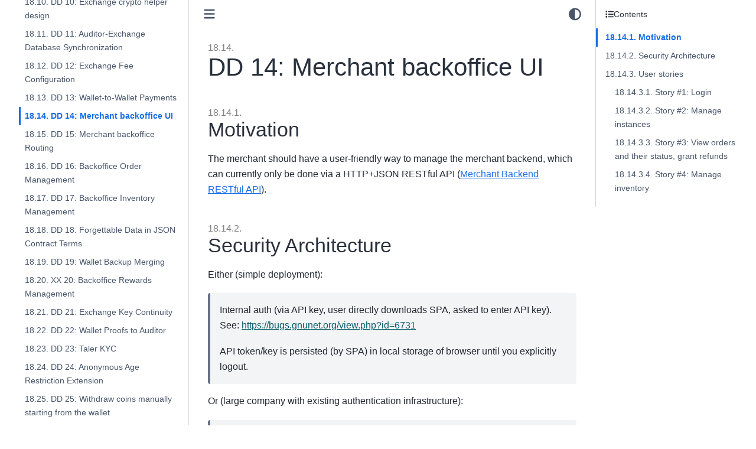

--- FILE ---
content_type: text/html
request_url: https://docs.taler.net/design-documents/014-merchant-backoffice-ui.html
body_size: 12475
content:

<!DOCTYPE html>


<html lang="en" data-content_root="../" >

  <head>
    <meta charset="utf-8" />
    <meta name="viewport" content="width=device-width, initial-scale=1.0" /><meta name="viewport" content="width=device-width, initial-scale=1" />

    <title>18.14. DD 14: Merchant backoffice UI &#8212; GNU Taler</title>
  
  
  
  <script data-cfasync="false">
    document.documentElement.dataset.mode = localStorage.getItem("mode") || "";
    document.documentElement.dataset.theme = localStorage.getItem("theme") || "";
  </script>
  <!--
    this give us a css class that will be invisible only if js is disabled
  -->
  <noscript>
    <style>
      .pst-js-only { display: none !important; }

    </style>
  </noscript>
  
  <!-- Loaded before other Sphinx assets -->
  <link href="../_static/styles/theme.css?digest=97bff6496786e52f2b3e" rel="stylesheet" />
<link href="../_static/styles/pydata-sphinx-theme.css?digest=97bff6496786e52f2b3e" rel="stylesheet" />

    <link rel="stylesheet" type="text/css" href="../_static/pygments.css?v=fa44fd50" />
    <link rel="stylesheet" type="text/css" href="../_static/styles/sphinx-book-theme.css?v=04c553cb" />
    <link rel="stylesheet" type="text/css" href="../_static/graphviz.css?v=4ae1632d" />
    <link rel="stylesheet" type="text/css" href="../_static/custom.css?v=33d4858c" />
  
  <!-- So that users can add custom icons -->
  <script src="../_static/scripts/fontawesome.js?digest=97bff6496786e52f2b3e"></script>
  <!-- Pre-loaded scripts that we'll load fully later -->
  <link rel="preload" as="script" href="../_static/scripts/bootstrap.js?digest=97bff6496786e52f2b3e" />
<link rel="preload" as="script" href="../_static/scripts/pydata-sphinx-theme.js?digest=97bff6496786e52f2b3e" />

    <script src="../_static/documentation_options.js?v=e7c1600a"></script>
    <script src="../_static/doctools.js?v=9bcbadda"></script>
    <script src="../_static/sphinx_highlight.js?v=dc90522c"></script>
    <script src="../_static/scripts/sphinx-book-theme.js?v=887ef09a"></script>
    <script>DOCUMENTATION_OPTIONS.pagename = 'design-documents/014-merchant-backoffice-ui';</script>
    <link rel="index" title="Index" href="../genindex.html" />
    <link rel="search" title="Search" href="../search.html" />
    <link rel="next" title="18.15. DD 15: Merchant backoffice Routing" href="015-merchant-backoffice-routing.html" />
    <link rel="prev" title="18.13. DD 13: Wallet-to-Wallet Payments" href="013-peer-to-peer-payments.html" />
  <meta name="viewport" content="width=device-width, initial-scale=1"/>
  <meta name="docsearch:language" content="en"/>
  <meta name="docsearch:version" content="1.0" />
  </head>
  
  
  <body data-bs-spy="scroll" data-bs-target=".bd-toc-nav" data-offset="180" data-bs-root-margin="0px 0px -60%" data-default-mode="">

  
  
  <div id="pst-skip-link" class="skip-link d-print-none"><a href="#main-content">Skip to main content</a></div>
  
  <div id="pst-scroll-pixel-helper"></div>
  
  <button type="button" class="btn rounded-pill" id="pst-back-to-top">
    <i class="fa-solid fa-arrow-up"></i>Back to top</button>

  
  <dialog id="pst-search-dialog">
    
<form class="bd-search d-flex align-items-center"
      action="../search.html"
      method="get">
  <i class="fa-solid fa-magnifying-glass"></i>
  <input type="search"
         class="form-control"
         name="q"
         placeholder="Search..."
         aria-label="Search..."
         autocomplete="off"
         autocorrect="off"
         autocapitalize="off"
         spellcheck="false"/>
  <span class="search-button__kbd-shortcut"><kbd class="kbd-shortcut__modifier">Ctrl</kbd>+<kbd>K</kbd></span>
</form>
  </dialog>

  <div class="pst-async-banner-revealer d-none">
  <aside id="bd-header-version-warning" class="d-none d-print-none" aria-label="Version warning"></aside>
</div>

  
    <header class="bd-header navbar navbar-expand-lg bd-navbar d-print-none">
    </header>
  

  <div class="bd-container">
    <div class="bd-container__inner bd-page-width">
      
      
      
      <dialog id="pst-primary-sidebar-modal"></dialog>
      <div id="pst-primary-sidebar" class="bd-sidebar-primary bd-sidebar">
        

  
  <div class="sidebar-header-items sidebar-primary__section">
    
    
    
    
  </div>
  
    <div class="sidebar-primary-items__start sidebar-primary__section">
        <div class="sidebar-primary-item">

  
    
  

<a class="navbar-brand logo" href="../index.html">
  
  
  
  
  
    
    
      
    
    
    <img src="../_static/taler-logo.svg" class="logo__image only-light" alt="GNU Taler"/>
    <img src="../_static/taler-logo-white.svg" class="logo__image only-dark pst-js-only" alt="GNU Taler"/>
  
  
</a></div>
        <div class="sidebar-primary-item">

<button class="btn search-button-field search-button__button pst-js-only" title="Search" aria-label="Search" data-bs-placement="bottom" data-bs-toggle="tooltip">
 <i class="fa-solid fa-magnifying-glass"></i>
 <span class="search-button__default-text">Search</span>
 <span class="search-button__kbd-shortcut"><kbd class="kbd-shortcut__modifier">Ctrl</kbd>+<kbd class="kbd-shortcut__modifier">K</kbd></span>
</button></div>
        <div class="sidebar-primary-item"><nav class="bd-links bd-docs-nav" aria-label="Main">
    <div class="bd-toc-item navbar-nav active">
        
        <ul class="nav bd-sidenav bd-sidenav__home-link">
            <li class="toctree-l1">
                <a class="reference internal" href="../index.html">
                    GNU Taler Documentation
                </a>
            </li>
        </ul>
        <p aria-level="2" class="caption" role="heading"><span class="caption-text">For Exchange Operators</span></p>
<ul class="nav bd-sidenav">
<li class="toctree-l1"><a class="reference internal" href="../taler-exchange-manual.html">1. Exchange Operator Manual</a></li>
<li class="toctree-l1"><a class="reference internal" href="../taler-kyc-manual.html">2. Exchange KYC/AML Operator Manual</a></li>
<li class="toctree-l1"><a class="reference internal" href="../taler-challenger-manual.html">3. Challenger Operator Manual</a></li>
</ul>
<p aria-level="2" class="caption" role="heading"><span class="caption-text">For Merchant Operators</span></p>
<ul class="nav bd-sidenav">
<li class="toctree-l1"><a class="reference internal" href="../taler-merchant-manual.html">4. Merchant Backend Operator Manual</a></li>
<li class="toctree-l1"><a class="reference internal" href="../taler-merchant-pos-terminal.html">5. Merchant Point of Sale App Manual</a></li>
</ul>
<p aria-level="2" class="caption" role="heading"><span class="caption-text">For Bank Integrators</span></p>
<ul class="nav bd-sidenav">
<li class="toctree-l1 has-children"><a class="reference internal" href="../libeufin/index.html">6. LibEuFin Manuals</a><details><summary><span class="toctree-toggle" role="presentation"><i class="fa-solid fa-chevron-down"></i></span></summary><ul>
<li class="toctree-l2"><a class="reference internal" href="../libeufin/nexus-manual.html">6.1. Nexus Manual</a></li>
<li class="toctree-l2"><a class="reference internal" href="../libeufin/nexus-dialects.html">6.2. Nexus bank dialects</a></li>
<li class="toctree-l2"><a class="reference internal" href="../libeufin/bank-manual.html">6.3. Bank Setup Manual</a></li>
<li class="toctree-l2"><a class="reference internal" href="../libeufin/setup-ebics-at-postfinance.html">6.4. Setup EBICS at PostFinance test platform</a></li>
<li class="toctree-l2"><a class="reference internal" href="../libeufin/ebisync-manual.html">6.5. EbiSync Manual</a></li>
</ul>
</details></li>
<li class="toctree-l1"><a class="reference internal" href="../taler-magnet-bank-manual.html">7. Magnet Bank Adapter Setup Manual</a></li>
<li class="toctree-l1"><a class="reference internal" href="../taler-cyclos-manual.html">8. Cyclos Adapter Setup Manual</a></li>
<li class="toctree-l1 has-children"><a class="reference internal" href="../depolymerization/index.html">9. Depolymerization Manuals</a><details><summary><span class="toctree-toggle" role="presentation"><i class="fa-solid fa-chevron-down"></i></span></summary><ul>
<li class="toctree-l2"><a class="reference internal" href="../depolymerization/bitcoin-manual.html">9.1. Bitcoin Depolymerizer Setup Manual</a></li>
</ul>
</details></li>
</ul>
<p aria-level="2" class="caption" role="heading"><span class="caption-text">For Regional and Event Currencies</span></p>
<ul class="nav bd-sidenav">
<li class="toctree-l1"><a class="reference internal" href="../regional/regional-automated-manual.html">10. Regional Currency Automated Setup Manual</a></li>
<li class="toctree-l1"><a class="reference internal" href="../regional/regional-custom-manual.html">11. Regional Currency Custom Setup Manual</a></li>
<li class="toctree-l1"><a class="reference internal" href="../regional/regional-manual-use.html">12. Using the Regional Currency</a></li>
</ul>
<p aria-level="2" class="caption" role="heading"><span class="caption-text">For Other Operators</span></p>
<ul class="nav bd-sidenav">
<li class="toctree-l1"><a class="reference internal" href="../taler-auditor-manual.html">13. Auditor Operator Manual</a></li>
<li class="toctree-l1"><a class="reference internal" href="../taler-directory-manual.html">14. Directory Operator Manual</a></li>
<li class="toctree-l1"><a class="reference internal" href="../taler-mailbox-manual.html">15. Mailbox Operator Manual</a></li>
</ul>
<p aria-level="2" class="caption" role="heading"><span class="caption-text">For Developers</span></p>
<ul class="current nav bd-sidenav">
<li class="toctree-l1 has-children"><a class="reference internal" href="../core/index.html">16. API Specification</a><details><summary><span class="toctree-toggle" role="presentation"><i class="fa-solid fa-chevron-down"></i></span></summary><ul>
<li class="toctree-l2"><a class="reference internal" href="../core/api-overview.html">16.1. Overview</a></li>
<li class="toctree-l2"><a class="reference internal" href="../core/api-common.html">16.2. Conventions for Taler RESTful APIs</a></li>
<li class="toctree-l2"><a class="reference internal" href="../core/api-exchange.html">16.3. Exchange RESTful API</a></li>
<li class="toctree-l2"><a class="reference internal" href="../core/api-merchant.html">16.4. Merchant Backend RESTful API</a></li>
<li class="toctree-l2"><a class="reference internal" href="../wallet/wallet-core.html">16.5. Wallet-Core API Documentation</a></li>
<li class="toctree-l2"><a class="reference internal" href="../core/api-auditor.html">16.6. Auditor RESTful API</a></li>
<li class="toctree-l2"><a class="reference internal" href="../core/api-sync.html">16.7. Backup and Synchronization RESTful API</a></li>
<li class="toctree-l2"><a class="reference internal" href="../core/api-challenger.html">16.8. Challenger Service RESTful API</a></li>
<li class="toctree-l2"><a class="reference internal" href="../core/api-taldir.html">16.9. Directory RESTful API</a></li>
<li class="toctree-l2"><a class="reference internal" href="../core/api-mailbox.html">16.10. Mailbox RESTful API</a></li>
<li class="toctree-l2 has-children"><a class="reference internal" href="../core/index-bank-apis.html">16.11. Bank RESTful APIs</a><details><summary><span class="toctree-toggle" role="presentation"><i class="fa-solid fa-chevron-down"></i></span></summary><ul>
<li class="toctree-l3"><a class="reference internal" href="../core/intro-bank-apis.html">16.11.1. Introduction to Taler (Core-)Banking Integration</a></li>
<li class="toctree-l3"><a class="reference internal" href="../core/api-corebank.html">16.11.2. Taler Core Bank API</a></li>
<li class="toctree-l3"><a class="reference internal" href="../core/api-bank-wire.html">16.11.3. Taler Wire Gateway HTTP API</a></li>
<li class="toctree-l3"><a class="reference internal" href="../core/api-bank-revenue.html">16.11.4. Taler Bank Revenue HTTP API</a></li>
<li class="toctree-l3"><a class="reference internal" href="../core/api-bank-integration.html">16.11.5. Taler Bank Integration API</a></li>
<li class="toctree-l3"><a class="reference internal" href="../core/api-bank-conversion-info.html">16.11.6. Taler Conversion Info API</a></li>
<li class="toctree-l3"><a class="reference internal" href="../core/api-bank-account-directory.html">16.11.7. Taler Account Directory API</a></li>
<li class="toctree-l3"><a class="reference internal" href="../core/api-terminal.html">16.11.8. Terminal API</a></li>
</ul>
</details></li>
<li class="toctree-l2"><a class="reference internal" href="../core/api-donau.html">16.12. Donau RESTful API</a></li>
<li class="toctree-l2"><a class="reference internal" href="../core/api-observability.html">16.13. Taler Observability RESTful API</a></li>
<li class="toctree-l2"><a class="reference internal" href="../core/api-ebisync.html">16.14. Taler EbiSync RESTful API</a></li>
</ul>
</details></li>
<li class="toctree-l1 has-children"><a class="reference internal" href="../developer/index.html">17. Developer Manuals</a><details><summary><span class="toctree-toggle" role="presentation"><i class="fa-solid fa-chevron-down"></i></span></summary><ul>
<li class="toctree-l2"><a class="reference internal" href="../developer/taler-developer-manual.html">17.1. General Developer Manual</a></li>
<li class="toctree-l2"><a class="reference internal" href="../developer/taler-wallet-developer.html">17.2. Wallet Developer Manual</a></li>
</ul>
</details></li>
<li class="toctree-l1 current active has-children"><a class="reference internal" href="index.html">18. Design Documents</a><details open="open"><summary><span class="toctree-toggle" role="presentation"><i class="fa-solid fa-chevron-down"></i></span></summary><ul class="current">
<li class="toctree-l2"><a class="reference internal" href="001-new-browser-integration.html">18.1. XX 01: New Browser Integration</a></li>
<li class="toctree-l2"><a class="reference internal" href="002-wallet-exchange-management.html">18.2. XX 02: Wallet Exchange Management</a></li>
<li class="toctree-l2"><a class="reference internal" href="003-tos-rendering.html">18.3. DD 03: ToS rendering</a></li>
<li class="toctree-l2"><a class="reference internal" href="004-wallet-withdrawal-flow.html">18.4. DD 04: Wallet Withdrawal Flow</a></li>
<li class="toctree-l2"><a class="reference internal" href="005-wallet-backup-sync.html">18.5. XX 05: Wallet Backup and Sync</a></li>
<li class="toctree-l2"><a class="reference internal" href="006-extensions.html">18.6. DD 06: Extensions for GNU Taler</a></li>
<li class="toctree-l2"><a class="reference internal" href="007-payment.html">18.7. DD 07: Specification of the Payment Flow</a></li>
<li class="toctree-l2"><a class="reference internal" href="008-fees.html">18.8. XX 08: Fee Structure Metrics</a></li>
<li class="toctree-l2"><a class="reference internal" href="009-backup.html">18.9. DD 09: Wallet Backup</a></li>
<li class="toctree-l2"><a class="reference internal" href="010-exchange-helpers.html">18.10. DD 10: Exchange crypto helper design</a></li>
<li class="toctree-l2"><a class="reference internal" href="011-auditor-db-sync.html">18.11. DD 11: Auditor-Exchange Database Synchronization</a></li>
<li class="toctree-l2"><a class="reference internal" href="012-fee-schedule-metrics.html">18.12. DD 12: Exchange Fee Configuration</a></li>
<li class="toctree-l2"><a class="reference internal" href="013-peer-to-peer-payments.html">18.13. DD 13: Wallet-to-Wallet Payments</a></li>
<li class="toctree-l2 current active"><a class="current reference internal" href="#">18.14. DD 14: Merchant backoffice UI</a></li>
<li class="toctree-l2"><a class="reference internal" href="015-merchant-backoffice-routing.html">18.15. DD 15: Merchant backoffice Routing</a></li>
<li class="toctree-l2"><a class="reference internal" href="016-backoffice-order-management.html">18.16. DD 16: Backoffice Order Management</a></li>
<li class="toctree-l2"><a class="reference internal" href="017-backoffice-inventory-management.html">18.17. DD 17: Backoffice Inventory Management</a></li>
<li class="toctree-l2"><a class="reference internal" href="018-contract-json.html">18.18. DD 18: Forgettable Data in JSON Contract Terms</a></li>
<li class="toctree-l2"><a class="reference internal" href="019-wallet-backup-merge.html">18.19. DD 19: Wallet Backup Merging</a></li>
<li class="toctree-l2"><a class="reference internal" href="020-backoffice-rewards-management.html">18.20. XX 20: Backoffice Rewards Management</a></li>
<li class="toctree-l2"><a class="reference internal" href="021-exchange-key-continuity.html">18.21. DD 21: Exchange Key Continuity</a></li>
<li class="toctree-l2"><a class="reference internal" href="022-wallet-auditor-reports.html">18.22. DD 22: Wallet Proofs to Auditor</a></li>
<li class="toctree-l2"><a class="reference internal" href="023-taler-kyc.html">18.23. DD 23: Taler KYC</a></li>
<li class="toctree-l2"><a class="reference internal" href="024-age-restriction.html">18.24. DD 24: Anonymous Age Restriction Extension</a></li>
<li class="toctree-l2"><a class="reference internal" href="025-withdraw-from-wallet.html">18.25. DD 25: Withdraw coins manually starting from the wallet</a></li>
<li class="toctree-l2"><a class="reference internal" href="026-refund-fees.html">18.26. DD 26: Refunds and Fees</a></li>
<li class="toctree-l2"><a class="reference internal" href="027-sandboxing-taler.html">18.27. DD 27: Sandboxing all the Taler services</a></li>
<li class="toctree-l2"><a class="reference internal" href="028-deposit-policies.html">18.28. DD 28: Deposit Policy Extensions</a></li>
<li class="toctree-l2"><a class="reference internal" href="029-mobile-ui.html">18.29. DD 29: Mobile P2P UI</a></li>
<li class="toctree-l2"><a class="reference internal" href="030-offline-payments.html">18.30. DD 30: Offline payments</a></li>
<li class="toctree-l2"><a class="reference internal" href="031-invoicing.html">18.31. DD 31: Invoicing</a></li>
<li class="toctree-l2"><a class="reference internal" href="032-brandt-vickrey-auctions.html">18.32. DD 32: Brandt-Vickrey Auctions</a></li>
<li class="toctree-l2"><a class="reference internal" href="033-database.html">18.33. DD 33: Database Schema and Versioning</a></li>
<li class="toctree-l2"><a class="reference internal" href="034-wallet-db-migration.html">18.34. DD 34: Considerations for Wallet Database Migrations</a></li>
<li class="toctree-l2"><a class="reference internal" href="035-regional-currencies.html">18.35. DD 35: Regional currencies</a></li>
<li class="toctree-l2"><a class="reference internal" href="036-currency-conversion-service.html">18.36. DD 36: Currency conversion service</a></li>
<li class="toctree-l2"><a class="reference internal" href="037-wallet-transactions-lifecycle.html">18.37. DD 37: Wallet Transaction Lifecycle</a></li>
<li class="toctree-l2"><a class="reference internal" href="038-demobanks-protocol-suppliers.html">18.38. XX 38: Demobanks protocol suppliers</a></li>
<li class="toctree-l2"><a class="reference internal" href="039-taler-browser-integration.html">18.39. DD 39: Taler Wallet Browser Integration Considerations</a></li>
<li class="toctree-l2"><a class="reference internal" href="040-distro-packaging.html">18.40. DD 40: Distro Packaging</a></li>
<li class="toctree-l2"><a class="reference internal" href="041-wallet-balance-amount-definitions.html">18.41. DD 41: Wallet Balance and Amount Definitions</a></li>
<li class="toctree-l2"><a class="reference internal" href="042-synthetic-wallet-errors.html">18.42. DD 42: Wallet Dev Experiments</a></li>
<li class="toctree-l2"><a class="reference internal" href="043-managing-prebuilt-artifacts.html">18.43. DD 43: Managing Prebuilt Artifacts and Source-Level Dependencies</a></li>
<li class="toctree-l2"><a class="reference internal" href="044-ci-system.html">18.44. DD 44: CI System</a></li>
<li class="toctree-l2"><a class="reference internal" href="045-kyc-inheritance.html">18.45. DD 45: Single-Depth Inheritance of KYC for Reserves</a></li>
<li class="toctree-l2"><a class="reference internal" href="046-mumimo-contracts.html">18.46. DD 46: Contract Format v1</a></li>
<li class="toctree-l2"><a class="reference internal" href="047-stefan.html">18.47. DD 47: STEFAN</a></li>
<li class="toctree-l2"><a class="reference internal" href="048-wallet-exchange-lifecycle.html">18.48. DD 48: Wallet Exchange Lifecycle and Management</a></li>
<li class="toctree-l2"><a class="reference internal" href="049-auth.html">18.49. DD 49: Authentication</a></li>
<li class="toctree-l2"><a class="reference internal" href="050-libeufin-nexus.html">18.50. DD 50: Libeufin-Nexus</a></li>
<li class="toctree-l2"><a class="reference internal" href="051-fractional-digits.html">18.51. DD 51: Fractional Digits</a></li>
<li class="toctree-l2"><a class="reference internal" href="052-libeufin-bank-2fa.html">18.52. DD 52: LibEufin Bank Two-factor authentification</a></li>
<li class="toctree-l2"><a class="reference internal" href="053-wallet-ui.html">18.53. DD 53: Wallet UI Design</a></li>
<li class="toctree-l2"><a class="reference internal" href="054-dynamic-form.html">18.54. DD 54: Dynamic Forms</a></li>
<li class="toctree-l2"><a class="reference internal" href="055-wallet-problem-report.html">18.55. DD 55: Wallet Problem Reports</a></li>
<li class="toctree-l2"><a class="reference internal" href="056-weblate-integration.html">18.56. DD 56: Weblate integration</a></li>
<li class="toctree-l2"><a class="reference internal" href="057-libeufin-bank-account-lockout.html">18.57. DD 57: LibEufin Bank Account Lockout &amp; Recovery</a></li>
<li class="toctree-l2"><a class="reference internal" href="058-ebics-tx-unique-id.html">18.58. DD 58: EBICS Transaction Unique ID</a></li>
<li class="toctree-l2"><a class="reference internal" href="059-statistics.html">18.59. DD 59: Statistics</a></li>
<li class="toctree-l2"><a class="reference internal" href="060-clause-schnorr.html">18.60. DD 60: TODO: Clause-Schnorr Signatures</a></li>
<li class="toctree-l2"><a class="reference internal" href="061-batched-withdraw.html">18.61. DD 61: TODO: Batched Withdraw</a></li>
<li class="toctree-l2"><a class="reference internal" href="062-pq-refresh.html">18.62. DD 62: PQ Refresh Protocol</a></li>
<li class="toctree-l2"><a class="reference internal" href="063-libeufin-conversion-rate-classes.html">18.63. DD 63: LibEufin Conversion Rate Class</a></li>
<li class="toctree-l2"><a class="reference internal" href="064-kyc-operation-algo.html">18.64. DD 64: Algorithm for transactions with KYC checks</a></li>
<li class="toctree-l2"><a class="reference internal" href="065-exchange-base-url-migration.html">18.65. DD 65: Exchange Base URL Migration</a></li>
<li class="toctree-l2"><a class="reference internal" href="066-wallet-color-scheme.html">18.66. DD 66: Wallet UI Color Scheme</a></li>
<li class="toctree-l2"><a class="reference internal" href="067-merchant-self-provisioning.html">18.67. DD 67: Merchant Self Provisioning</a></li>
<li class="toctree-l2"><a class="reference internal" href="068-tokens-roadmap.html">18.68. DD 68: Token Feature Roadmap</a></li>
<li class="toctree-l2"><a class="reference internal" href="069-exchange-base-url-completion.html">18.69. DD 69: Exchange Base URL Completion</a></li>
<li class="toctree-l2"><a class="reference internal" href="070-alias-directory-mailbox.html">18.70. DD 70: Alias Lookup and Mailbox</a></li>
<li class="toctree-l2"><a class="reference internal" href="071-auto-refresh.html">18.71. DD 71: Auto-refresh</a></li>
<li class="toctree-l2"><a class="reference internal" href="072-products-units.html">18.72. DD 72: Products Units</a></li>
<li class="toctree-l2"><a class="reference internal" href="073-extended-merchant-template.html">18.73. DD 73: Extended Merchant Template</a></li>
<li class="toctree-l2"><a class="reference internal" href="074-merchant-backend-simplification.html">18.74. DD 74: Merchant Backend Simplification</a></li>
<li class="toctree-l2"><a class="reference internal" href="075-wallet-bban-support.html">18.75. DD 75: Wallet support for BBAN entry/display</a></li>
<li class="toctree-l2"><a class="reference internal" href="076-paywall-proxy.html">18.76. DD 76: Paivana - Fighting AI Bots with GNU Taler</a></li>
<li class="toctree-l2"><a class="reference internal" href="077-merchant-self-provisioning.html">18.77. DD 77: Merchant Multi-Tenancy and Self-Provisioning</a></li>
<li class="toctree-l2"><a class="reference internal" href="078-taxes.html">18.78. DD 78: Taxes</a></li>
<li class="toctree-l2"><a class="reference internal" href="079-reports.html">18.79. DD 79: Reports</a></li>
<li class="toctree-l2"><a class="reference internal" href="080-short-wire-subject.html">18.80. DD 80: Short wire transfer subjects</a></li>
<li class="toctree-l2"><a class="reference internal" href="999-template.html">18.81. DD XY: Template</a></li>
</ul>
</details></li>
</ul>
<p aria-level="2" class="caption" role="heading"><span class="caption-text">For System Administrators</span></p>
<ul class="nav bd-sidenav">
<li class="toctree-l1 has-children"><a class="reference internal" href="../manindex.html">19. UNIX Man Pages</a><details><summary><span class="toctree-toggle" role="presentation"><i class="fa-solid fa-chevron-down"></i></span></summary><ul>
<li class="toctree-l2"><a class="reference internal" href="../manpages/challenger-admin.1.html">19.1. challenger-admin(1)</a></li>
<li class="toctree-l2"><a class="reference internal" href="../manpages/challenger-config.1.html">19.2. challenger-config(1)</a></li>
<li class="toctree-l2"><a class="reference internal" href="../manpages/challenger-dbconfig.1.html">19.3. challenger-dbconfig(1)</a></li>
<li class="toctree-l2"><a class="reference internal" href="../manpages/challenger-dbinit.1.html">19.4. challenger-dbinit(1)</a></li>
<li class="toctree-l2"><a class="reference internal" href="../manpages/challenger-httpd.1.html">19.5. challenger-httpd(1)</a></li>
<li class="toctree-l2"><a class="reference internal" href="../manpages/challenger.conf.5.html">19.6. challenger.conf(5)</a></li>
<li class="toctree-l2"><a class="reference internal" href="../manpages/depolymerizer-bitcoin.1.html">19.7. depolymerizer-bitcoin(1)</a></li>
<li class="toctree-l2"><a class="reference internal" href="../manpages/depolymerizer-bitcoin.conf.5.html">19.8. depolymerizer-bitcoin.conf(5)</a></li>
<li class="toctree-l2"><a class="reference internal" href="../manpages/donau-config.1.html">19.9. donau-config(1)</a></li>
<li class="toctree-l2"><a class="reference internal" href="../manpages/donau-dbconfig.1.html">19.10. donau-dbconfig(1)</a></li>
<li class="toctree-l2"><a class="reference internal" href="../manpages/donau-dbinit.1.html">19.11. donau-dbinit(1)</a></li>
<li class="toctree-l2"><a class="reference internal" href="../manpages/donau-httpd.1.html">19.12. donau-httpd(1)</a></li>
<li class="toctree-l2"><a class="reference internal" href="../manpages/donau-secmod-cs.1.html">19.13. donau-secmod-cs(1)</a></li>
<li class="toctree-l2"><a class="reference internal" href="../manpages/donau-secmod-eddsa.1.html">19.14. donau-secmod-eddsa(1)</a></li>
<li class="toctree-l2"><a class="reference internal" href="../manpages/donau-secmod-rsa.1.html">19.15. donau-secmod-rsa(1)</a></li>
<li class="toctree-l2"><a class="reference internal" href="../manpages/donau.conf.5.html">19.16. donau.conf(5)</a></li>
<li class="toctree-l2"><a class="reference internal" href="../manpages/libeufin-bank.1.html">19.17. libeufin-bank(1)</a></li>
<li class="toctree-l2"><a class="reference internal" href="../manpages/libeufin-bank.conf.5.html">19.18. libeufin-bank.conf(5)</a></li>
<li class="toctree-l2"><a class="reference internal" href="../manpages/libeufin-ebisync.1.html">19.19. libeufin-ebisync(1)</a></li>
<li class="toctree-l2"><a class="reference internal" href="../manpages/libeufin-ebisync.conf.5.html">19.20. libeufin-ebisync.conf(5)</a></li>
<li class="toctree-l2"><a class="reference internal" href="../manpages/libeufin-nexus.1.html">19.21. libeufin-nexus(1)</a></li>
<li class="toctree-l2"><a class="reference internal" href="../manpages/libeufin-nexus.conf.5.html">19.22. libeufin-nexus.conf(5)</a></li>
<li class="toctree-l2"><a class="reference internal" href="../manpages/robocop.1.html">19.23. robocop(1)</a></li>
<li class="toctree-l2"><a class="reference internal" href="../manpages/sync-config.1.html">19.24. sync-config(1)</a></li>
<li class="toctree-l2"><a class="reference internal" href="../manpages/sync-dbconfig.1.html">19.25. sync-dbconfig(1)</a></li>
<li class="toctree-l2"><a class="reference internal" href="../manpages/sync-dbinit.1.html">19.26. sync-dbinit(1)</a></li>
<li class="toctree-l2"><a class="reference internal" href="../manpages/sync-httpd.1.html">19.27. sync-httpd(1)</a></li>
<li class="toctree-l2"><a class="reference internal" href="../manpages/sync.conf.5.html">19.28. sync.conf(5)</a></li>
<li class="toctree-l2"><a class="reference internal" href="../manpages/taler-aggregator-benchmark.1.html">19.29. taler-aggregator-benchmark(1)</a></li>
<li class="toctree-l2"><a class="reference internal" href="../manpages/taler-auditor-config.1.html">19.30. taler-auditor-config(1)</a></li>
<li class="toctree-l2"><a class="reference internal" href="../manpages/taler-auditor-dbconfig.1.html">19.31. taler-auditor-dbconfig(1)</a></li>
<li class="toctree-l2"><a class="reference internal" href="../manpages/taler-auditor-dbinit.1.html">19.32. taler-auditor-dbinit(1)</a></li>
<li class="toctree-l2"><a class="reference internal" href="../manpages/taler-auditor-httpd.1.html">19.33. taler-auditor-httpd(1)</a></li>
<li class="toctree-l2"><a class="reference internal" href="../manpages/taler-auditor-offline.1.html">19.34. taler-auditor-offline(1)</a></li>
<li class="toctree-l2"><a class="reference internal" href="../manpages/taler-auditor-sync.1.html">19.35. taler-auditor-sync(1)</a></li>
<li class="toctree-l2"><a class="reference internal" href="../manpages/taler-auditor.1.html">19.36. taler-auditor(1)</a></li>
<li class="toctree-l2"><a class="reference internal" href="../manpages/taler-auditor.conf.5.html">19.37. taler-auditor.conf(5)</a></li>
<li class="toctree-l2"><a class="reference internal" href="../manpages/taler-bank-benchmark.1.html">19.38. taler-bank-benchmark(1)</a></li>
<li class="toctree-l2"><a class="reference internal" href="../manpages/taler-cyclos.1.html">19.39. taler-cyclos(1)</a></li>
<li class="toctree-l2"><a class="reference internal" href="../manpages/taler-cyclos.conf.5.html">19.40. taler-cyclos.conf(5)</a></li>
<li class="toctree-l2"><a class="reference internal" href="../manpages/taler-exchange-aggregator.1.html">19.41. taler-exchange-aggregator(1)</a></li>
<li class="toctree-l2"><a class="reference internal" href="../manpages/taler-exchange-benchmark.1.html">19.42. taler-exchange-benchmark(1)</a></li>
<li class="toctree-l2"><a class="reference internal" href="../manpages/taler-exchange-closer.1.html">19.43. taler-exchange-closer(1)</a></li>
<li class="toctree-l2"><a class="reference internal" href="../manpages/taler-exchange-config.1.html">19.44. taler-exchange-config(1)</a></li>
<li class="toctree-l2"><a class="reference internal" href="../manpages/taler-exchange-dbconfig.1.html">19.45. taler-exchange-dbconfig(1)</a></li>
<li class="toctree-l2"><a class="reference internal" href="../manpages/taler-exchange-dbinit.1.html">19.46. taler-exchange-dbinit(1)</a></li>
<li class="toctree-l2"><a class="reference internal" href="../manpages/taler-exchange-drain.1.html">19.47. taler-exchange-drain(1)</a></li>
<li class="toctree-l2"><a class="reference internal" href="../manpages/taler-exchange-expire.1.html">19.48. taler-exchange-expire(1)</a></li>
<li class="toctree-l2"><a class="reference internal" href="../manpages/taler-exchange-httpd.1.html">19.49. taler-exchange-httpd(1)</a></li>
<li class="toctree-l2"><a class="reference internal" href="../manpages/taler-exchange-kyc-aml-pep-trigger.1.html">19.50. taler-exchange-kyc-aml-pep-trigger(1)</a></li>
<li class="toctree-l2"><a class="reference internal" href="../manpages/taler-exchange-kyc-tester.1.html">19.51. taler-exchange-kyc-tester(1)</a></li>
<li class="toctree-l2"><a class="reference internal" href="../manpages/taler-exchange-kyc-trigger.1.html">19.52. taler-exchange-kyc-trigger(1)</a></li>
<li class="toctree-l2"><a class="reference internal" href="../manpages/taler-exchange-offline.1.html">19.53. taler-exchange-offline(1)</a></li>
<li class="toctree-l2"><a class="reference internal" href="../manpages/taler-exchange-router.1.html">19.54. taler-exchange-router(1)</a></li>
<li class="toctree-l2"><a class="reference internal" href="../manpages/taler-exchange-sanctionscheck.1.html">19.55. taler-exchange-sanctioncheck(1)</a></li>
<li class="toctree-l2"><a class="reference internal" href="../manpages/taler-exchange-secmod-cs.1.html">19.56. taler-exchange-secmod-cs(1)</a></li>
<li class="toctree-l2"><a class="reference internal" href="../manpages/taler-exchange-secmod-eddsa.1.html">19.57. taler-exchange-secmod-eddsa(1)</a></li>
<li class="toctree-l2"><a class="reference internal" href="../manpages/taler-exchange-secmod-rsa.1.html">19.58. taler-exchange-secmod-rsa(1)</a></li>
<li class="toctree-l2"><a class="reference internal" href="../manpages/taler-exchange-transfer.1.html">19.59. taler-exchange-transfer(1)</a></li>
<li class="toctree-l2"><a class="reference internal" href="../manpages/taler-exchange-wire-gateway-client.1.html">19.60. taler-exchange-wire-gateway-client(1)</a></li>
<li class="toctree-l2"><a class="reference internal" href="../manpages/taler-exchange-wirewatch.1.html">19.61. taler-exchange-wirewatch(1)</a></li>
<li class="toctree-l2"><a class="reference internal" href="../manpages/taler-exchange.conf.5.html">19.62. taler-exchange.conf(5)</a></li>
<li class="toctree-l2"><a class="reference internal" href="../manpages/taler-fakebank-run.1.html">19.63. taler-fakebank-run(1)</a></li>
<li class="toctree-l2"><a class="reference internal" href="../manpages/taler-fakebank.conf.5.html">19.64. taler-fakebank.conf(5)</a></li>
<li class="toctree-l2"><a class="reference internal" href="../manpages/taler-helper-auditor-aggregation.1.html">19.65. taler-helper-auditor-aggregation(1)</a></li>
<li class="toctree-l2"><a class="reference internal" href="../manpages/taler-helper-auditor-coins.1.html">19.66. taler-helper-auditor-coins(1)</a></li>
<li class="toctree-l2"><a class="reference internal" href="../manpages/taler-helper-auditor-deposits.1.html">19.67. taler-helper-auditor-deposits(1)</a></li>
<li class="toctree-l2"><a class="reference internal" href="../manpages/taler-helper-auditor-purses.1.html">19.68. taler-helper-auditor-purses(1)</a></li>
<li class="toctree-l2"><a class="reference internal" href="../manpages/taler-helper-auditor-reserves.1.html">19.69. taler-helper-auditor-reserves(1)</a></li>
<li class="toctree-l2"><a class="reference internal" href="../manpages/taler-helper-auditor-wire-credit.1.html">19.70. taler-helper-auditor-wire-credit(1)</a></li>
<li class="toctree-l2"><a class="reference internal" href="../manpages/taler-helper-auditor-wire-debit.1.html">19.71. taler-helper-auditor-wire-debit(1)</a></li>
<li class="toctree-l2"><a class="reference internal" href="../manpages/taler-magnet-bank.1.html">19.72. taler-magnet-bank(1)</a></li>
<li class="toctree-l2"><a class="reference internal" href="../manpages/taler-magnet-bank.conf.5.html">19.73. taler-magnet-bank.conf(5)</a></li>
<li class="toctree-l2"><a class="reference internal" href="../manpages/taler-mdb-ads.sh.1.html">19.74. taler-mdb-ads.sh(1)</a></li>
<li class="toctree-l2"><a class="reference internal" href="../manpages/taler-mdb-display.1.html">19.75. taler-mdb-display(1)</a></li>
<li class="toctree-l2"><a class="reference internal" href="../manpages/taler-mdb-network-check.sh.1.html">19.76. taler-mdb-network-check.sh(1)</a></li>
<li class="toctree-l2"><a class="reference internal" href="../manpages/taler-mdb-qr-show.1.html">19.77. taler-mdb-qr-show(1)</a></li>
<li class="toctree-l2"><a class="reference internal" href="../manpages/taler-mdb-show.sh.1.html">19.78. taler-mdb-show.sh(1)</a></li>
<li class="toctree-l2"><a class="reference internal" href="../manpages/taler-mdb.1.html">19.79. taler-mdb(1)</a></li>
<li class="toctree-l2"><a class="reference internal" href="../manpages/taler-mdb.conf.5.html">19.80. taler-mdb.conf(5)</a></li>
<li class="toctree-l2"><a class="reference internal" href="../manpages/taler-merchant-benchmark.1.html">19.81. taler-merchant-benchmark(1)</a></li>
<li class="toctree-l2"><a class="reference internal" href="../manpages/taler-merchant-config.1.html">19.82. taler-merchant-config(1)</a></li>
<li class="toctree-l2"><a class="reference internal" href="../manpages/taler-merchant-dbconfig.1.html">19.83. taler-merchant-dbconfig(1)</a></li>
<li class="toctree-l2"><a class="reference internal" href="../manpages/taler-merchant-dbinit.1.html">19.84. taler-merchant-dbinit(1)</a></li>
<li class="toctree-l2"><a class="reference internal" href="../manpages/taler-merchant-depositcheck.1.html">19.85. taler-merchant-depositcheck(1)</a></li>
<li class="toctree-l2"><a class="reference internal" href="../manpages/taler-merchant-donaukeyupdate.1.html">19.86. taler-merchant-donaukeyupdate(1)</a></li>
<li class="toctree-l2"><a class="reference internal" href="../manpages/taler-merchant-exchangekeyupdate.1.html">19.87. taler-merchant-exchangekeyupdate(1)</a></li>
<li class="toctree-l2"><a class="reference internal" href="../manpages/taler-merchant-httpd.1.html">19.88. taler-merchant-httpd(1)</a></li>
<li class="toctree-l2"><a class="reference internal" href="../manpages/taler-merchant-kyccheck.1.html">19.89. taler-merchant-kyccheck(1)</a></li>
<li class="toctree-l2"><a class="reference internal" href="../manpages/taler-merchant-passwd.1.html">19.90. taler-merchant-passwd(1)</a></li>
<li class="toctree-l2"><a class="reference internal" href="../manpages/taler-merchant-reconciliation.1.html">19.91. taler-merchant-reconciliation(1)</a></li>
<li class="toctree-l2"><a class="reference internal" href="../manpages/taler-merchant-report-generator-email.1.html">19.92. taler-merchant-report-generator-email(1)</a></li>
<li class="toctree-l2"><a class="reference internal" href="../manpages/taler-merchant-report-generator.1.html">19.93. taler-merchant-report-generator(1)</a></li>
<li class="toctree-l2"><a class="reference internal" href="../manpages/taler-merchant-rproxy-setup.1.html">19.94. taler-merchant-rproxy-setup(1)</a></li>
<li class="toctree-l2"><a class="reference internal" href="../manpages/taler-merchant-webhook.1.html">19.95. taler-merchant-webhook(1)</a></li>
<li class="toctree-l2"><a class="reference internal" href="../manpages/taler-merchant-wirewatch.1.html">19.96. taler-merchant-wirewatch(1)</a></li>
<li class="toctree-l2"><a class="reference internal" href="../manpages/taler-merchant.conf.5.html">19.97. taler-merchant.conf(5)</a></li>
<li class="toctree-l2"><a class="reference internal" href="../manpages/taler-terms-generator.1.html">19.98. taler-terms-generator(1)</a></li>
<li class="toctree-l2"><a class="reference internal" href="../manpages/taler-unified-setup.1.html">19.99. taler-unified-setup.sh(1)</a></li>
<li class="toctree-l2"><a class="reference internal" href="../manpages/taler-wallet-cli.1.html">19.100. taler-wallet-cli(1)</a></li>
</ul>
</details></li>
<li class="toctree-l1 has-children"><a class="reference internal" href="../system-administration/index.html">20. Internal System Administration</a><details><summary><span class="toctree-toggle" role="presentation"><i class="fa-solid fa-chevron-down"></i></span></summary><ul>
<li class="toctree-l2"><a class="reference internal" href="../system-administration/writing-documentation-setup.html">20.1. Writing documentation setup</a></li>
<li class="toctree-l2"><a class="reference internal" href="../system-administration/uptime-kuma.html">20.2. Uptime Kuma</a></li>
<li class="toctree-l2"><a class="reference internal" href="../system-administration/lego-certificates.html">20.3. What is Lego</a></li>
<li class="toctree-l2"><a class="reference internal" href="../system-administration/taler-monitoring-infrastructure.html">20.4. GNU Taler monitoring</a></li>
<li class="toctree-l2"><a class="reference internal" href="../system-administration/backups.html">20.5. Backups</a></li>
<li class="toctree-l2"><a class="reference internal" href="../system-administration/prometheus.html">20.6. Installation of Prometheus</a></li>
<li class="toctree-l2"><a class="reference internal" href="../system-administration/prometheus-alerts.html">20.7. Prometheus alerts</a></li>
<li class="toctree-l2"><a class="reference internal" href="../system-administration/nginx-prometheus-exporter.html">20.8. Nginx Prometheus Exporter</a></li>
<li class="toctree-l2"><a class="reference internal" href="../system-administration/prometheus-node-exporter.html">20.9. Prometheus node-exporter</a></li>
<li class="toctree-l2"><a class="reference internal" href="../system-administration/prometheus-postgres-exporter.html">20.10. Prometheus postgres-exporter</a></li>
<li class="toctree-l2"><a class="reference internal" href="../system-administration/grafana-loki.html">20.11. Grafana Loki</a></li>
<li class="toctree-l2"><a class="reference internal" href="../system-administration/grafana-promtail.html">20.12. Grafana Promtail</a></li>
<li class="toctree-l2"><a class="reference internal" href="../system-administration/grafana-backup.html">20.13. Grafana backup</a></li>
<li class="toctree-l2"><a class="reference internal" href="../system-administration/reprepro.html">20.14. Reprepro setup</a></li>
</ul>
</details></li>
</ul>
<p aria-level="2" class="caption" role="heading"><span class="caption-text">For Lawyers</span></p>
<ul class="nav bd-sidenav">
<li class="toctree-l1"><a class="reference internal" href="../global-licensing.html">21. Taler licensing information</a></li>
<li class="toctree-l1"><a class="reference internal" href="../fdl-1.3.html">22. GNU Free Documentation License</a></li>
</ul>
<p aria-level="2" class="caption" role="heading"><span class="caption-text">Other</span></p>
<ul class="nav bd-sidenav">
<li class="toctree-l1"><a class="reference internal" href="../genindex.html">Index</a></li>
</ul>

    </div>
</nav></div>
    </div>
  
  
  <div class="sidebar-primary-items__end sidebar-primary__section">
      <div class="sidebar-primary-item">
<div id="ethical-ad-placement"
      class="flat"
      data-ea-publisher="readthedocs"
      data-ea-type="readthedocs-sidebar"
      data-ea-manual="true">
</div></div>
  </div>


      </div>
      
      <main id="main-content" class="bd-main" role="main">
        
        

<div class="sbt-scroll-pixel-helper"></div>

          <div class="bd-content">
            <div class="bd-article-container">
              
              <div class="bd-header-article d-print-none">
<div class="header-article-items header-article__inner">
  
    <div class="header-article-items__start">
      
        <div class="header-article-item"><button class="sidebar-toggle primary-toggle btn btn-sm" title="Toggle primary sidebar" data-bs-placement="bottom" data-bs-toggle="tooltip">
  <span class="fa-solid fa-bars"></span>
</button></div>
      
    </div>
  
  
    <div class="header-article-items__end">
      
        <div class="header-article-item">

<div class="article-header-buttons">


<button class="btn btn-sm nav-link pst-navbar-icon theme-switch-button pst-js-only" aria-label="Color mode" data-bs-title="Color mode"  data-bs-placement="bottom" data-bs-toggle="tooltip">
  <i class="theme-switch fa-solid fa-sun                fa-lg" data-mode="light" title="Light"></i>
  <i class="theme-switch fa-solid fa-moon               fa-lg" data-mode="dark"  title="Dark"></i>
  <i class="theme-switch fa-solid fa-circle-half-stroke fa-lg" data-mode="auto"  title="System Settings"></i>
</button>


<button class="btn btn-sm pst-navbar-icon search-button search-button__button pst-js-only" title="Search" aria-label="Search" data-bs-placement="bottom" data-bs-toggle="tooltip">
    <i class="fa-solid fa-magnifying-glass fa-lg"></i>
</button>
<button class="sidebar-toggle secondary-toggle btn btn-sm" title="Toggle secondary sidebar" data-bs-placement="bottom" data-bs-toggle="tooltip">
    <span class="fa-solid fa-list"></span>
</button>
</div></div>
      
    </div>
  
</div>
</div>
              
              

<div id="jb-print-docs-body" class="onlyprint">
    <h1>DD 14: Merchant backoffice UI</h1>
    <!-- Table of contents -->
    <div id="print-main-content">
        <div id="jb-print-toc">
            
            <div>
                <h2> Contents </h2>
            </div>
            <nav aria-label="Page">
                <ul class="visible nav section-nav flex-column">
<li class="toc-h2 nav-item toc-entry"><a class="reference internal nav-link" href="#motivation">18.14.1. Motivation</a></li>
<li class="toc-h2 nav-item toc-entry"><a class="reference internal nav-link" href="#security-architecture">18.14.2. Security Architecture</a></li>
<li class="toc-h2 nav-item toc-entry"><a class="reference internal nav-link" href="#user-stories">18.14.3. User stories</a><ul class="visible nav section-nav flex-column">
<li class="toc-h3 nav-item toc-entry"><a class="reference internal nav-link" href="#story-1-login">18.14.3.1. Story #1: Login</a></li>
<li class="toc-h3 nav-item toc-entry"><a class="reference internal nav-link" href="#story-2-manage-instances">18.14.3.2. Story #2: Manage instances</a></li>
<li class="toc-h3 nav-item toc-entry"><a class="reference internal nav-link" href="#story-3-view-orders-and-their-status-grant-refunds">18.14.3.3. Story #3: View orders and their status, grant refunds</a></li>
<li class="toc-h3 nav-item toc-entry"><a class="reference internal nav-link" href="#story-4-manage-inventory">18.14.3.4. Story #4: Manage inventory</a></li>
</ul>
</li>
</ul>
            </nav>
        </div>
    </div>
</div>

              
                
<div id="searchbox"></div>
                <article class="bd-article">
                  
  <section id="dd-14-merchant-backoffice-ui">
<h1><span class="section-number">18.14. </span>DD 14: Merchant backoffice UI<a class="headerlink" href="#dd-14-merchant-backoffice-ui" title="Link to this heading">#</a></h1>
<section id="motivation">
<h2><span class="section-number">18.14.1. </span>Motivation<a class="headerlink" href="#motivation" title="Link to this heading">#</a></h2>
<p>The merchant should have a user-friendly way to manage the merchant
backend, which can currently only be done via a HTTP+JSON RESTful API
(<a class="reference internal" href="../core/api-merchant.html"><span class="doc">Merchant Backend RESTful API</span></a>).</p>
</section>
<section id="security-architecture">
<h2><span class="section-number">18.14.2. </span>Security Architecture<a class="headerlink" href="#security-architecture" title="Link to this heading">#</a></h2>
<p>Either (simple deployment):</p>
<blockquote>
<div><p>Internal auth (via API key, user directly downloads SPA, asked to enter
API key).  See: <a class="reference external" href="https://bugs.gnunet.org/view.php?id=6731">https://bugs.gnunet.org/view.php?id=6731</a></p>
<p>API token/key is persisted (by SPA) in local storage of browser until
you explicitly logout.</p>
</div></blockquote>
<p>Or (large company with existing authentication infrastructure):</p>
<blockquote>
<div><p>External auth:</p>
<ol class="arabic">
<li><p>Login flow via reverse proxy for authentication:</p>
<p>BROWSER -&gt; AUTH-PROXY -&gt; (likely) redirect to login server</p>
</li>
<li><p>AUTH-PROXY may redirect to login server, passes authentication token
via URL param when redirecting back to the AUTH-PROXY for the SPA
download</p>
<p>BROWSER -&gt; AUTH-PROXY -&gt; SPA (download HTML/JS from backend)</p>
</li>
<li><p>Running SPA:</p>
<p>SPA-in-BROWSER -&gt; AUTH-PROXY -&gt; BACKEND</p>
<p><a class="reference external" href="https://backend/instance/foo/">https://backend/instance/foo/</a></p>
<ul class="simple">
<li><p>Browser shows login dialog (401 Unauthorized, say).</p></li>
<li><p>AUTH-PROXY is happy, allows download of HTML.</p></li>
<li><p>All requests from SPA are then automatically auth’ed because the
browser KNOWS already how to bypass the auth-proxy (token
validation, etc).</p></li>
</ul>
</li>
</ol>
</div></blockquote>
</section>
<section id="user-stories">
<h2><span class="section-number">18.14.3. </span>User stories<a class="headerlink" href="#user-stories" title="Link to this heading">#</a></h2>
<section id="story-1-login">
<h3><span class="section-number">18.14.3.1. </span>Story #1: Login<a class="headerlink" href="#story-1-login" title="Link to this heading">#</a></h3>
<ol class="arabic">
<li><p>User loads SPA at say <a class="reference external" href="https://backend/instance/$FOO/">https://backend/instance/$FOO/</a></p></li>
<li><p>SPA asks for authorization IF an API key is specified/required by the
merchant backend for the respective instance.</p>
<p>Note: we have several authorization methods:</p>
<ul class="simple">
<li><p>HTTP <code class="docutils literal notranslate"><span class="pre">Authorize</span></code> header with pre-shared key</p></li>
<li><p>(maybe?) username / password</p></li>
<li><p>(maybe?) theoretically: TLS client certificates (maybe much later)</p></li>
</ul>
<p>Additionally, the user may specify which instance to log into, as
different instances may use different credentials.  So the SPA needs to
fetch the list of instances.</p>
</li>
<li><p>Special case: If there are no instances, the <code class="docutils literal notranslate"><span class="pre">default</span></code> instance MUST
be used, and the login should immediately move on to the <code class="docutils literal notranslate"><span class="pre">setup</span></code>
(default) instance dialog, forcing the user to setup the default
instance upon first login.</p></li>
<li><p>After login, we (somehow) need to persist the login data in the SPA.
Local storage or just global variable in the JS?  Local storage may be
better to survive page reload, right?</p>
<p>Q: How does the SPA know about the base URL?  In the LibEuFin UI, it’s
part of the login page.</p>
<p>A: Just use relative URLs to its own location? =&gt; Possible, but might
now always be the case</p>
<p>=&gt; Could use relative URL by default, maybe have a field to allow user to
override? =&gt; Makes sense.</p>
</li>
<li><p>LOGOUT button to reset state and go back to login page.</p></li>
<li><p>“Change instance” drop-down, to change instance without having to log
in again IF the credentials are the same?</p></li>
</ol>
</section>
<section id="story-2-manage-instances">
<h3><span class="section-number">18.14.3.2. </span>Story #2: Manage instances<a class="headerlink" href="#story-2-manage-instances" title="Link to this heading">#</a></h3>
<p>This involves only the <code class="docutils literal notranslate"><span class="pre">default</span></code> instance owner.</p>
<p>Management operations include:</p>
<ul class="simple">
<li><p>creating an instance (including in particular merchant bank accounts)</p></li>
<li><p>deleting an instance (with extra confirmation)</p></li>
<li><p>updating an instance (change in bank accounts)</p></li>
</ul>
<p>Q: Do we have some separate “admin login” to manage instances?  Who is
actually allowed to manage instances?  LibEuFin has some permissions
system for this.</p>
<p>A: Default instance owner can manage instances. But, there is a
complication: <em>credentials</em> for all instances are managed in nginx
configuration, NOT via the REST API.  So default instance owner can create
new instances, but access control MUST be configured by the sysadmin.</p>
</section>
<section id="story-3-view-orders-and-their-status-grant-refunds">
<h3><span class="section-number">18.14.3.3. </span>Story #3: View orders and their status, grant refunds<a class="headerlink" href="#story-3-view-orders-and-their-status-grant-refunds" title="Link to this heading">#</a></h3>
<ul class="simple">
<li><p>list all orders (by date, by payment status, etc.)</p></li>
<li><p>for paid orders, view details (show contract, show already granted
refunds, trigger refund)</p></li>
</ul>
</section>
<section id="story-4-manage-inventory">
<h3><span class="section-number">18.14.3.4. </span>Story #4: Manage inventory<a class="headerlink" href="#story-4-manage-inventory" title="Link to this heading">#</a></h3>
<ul class="simple">
<li><p>add product to inventory</p></li>
<li><p>update stock (increase available stock)</p></li>
<li><p>change product description / price / etc.</p></li>
<li><p>delete products from inventory</p></li>
</ul>
</section>
</section>
</section>


                </article>
              

              
              
              
              
                <footer class="prev-next-footer d-print-none">
                  
<div class="prev-next-area">
    <a class="left-prev"
       href="013-peer-to-peer-payments.html"
       title="previous page">
      <i class="fa-solid fa-angle-left"></i>
      <div class="prev-next-info">
        <p class="prev-next-subtitle">previous</p>
        <p class="prev-next-title"><span class="section-number">18.13. </span>DD 13: Wallet-to-Wallet Payments</p>
      </div>
    </a>
    <a class="right-next"
       href="015-merchant-backoffice-routing.html"
       title="next page">
      <div class="prev-next-info">
        <p class="prev-next-subtitle">next</p>
        <p class="prev-next-title"><span class="section-number">18.15. </span>DD 15: Merchant backoffice Routing</p>
      </div>
      <i class="fa-solid fa-angle-right"></i>
    </a>
</div>
                </footer>
              
            </div>
            
            
              
                <dialog id="pst-secondary-sidebar-modal"></dialog>
                <div id="pst-secondary-sidebar" class="bd-sidebar-secondary bd-toc"><div class="sidebar-secondary-items sidebar-secondary__inner">


  <div class="sidebar-secondary-item">
  <div class="page-toc tocsection onthispage">
    <i class="fa-solid fa-list"></i> Contents
  </div>
  <nav class="bd-toc-nav page-toc">
    <ul class="visible nav section-nav flex-column">
<li class="toc-h2 nav-item toc-entry"><a class="reference internal nav-link" href="#motivation">18.14.1. Motivation</a></li>
<li class="toc-h2 nav-item toc-entry"><a class="reference internal nav-link" href="#security-architecture">18.14.2. Security Architecture</a></li>
<li class="toc-h2 nav-item toc-entry"><a class="reference internal nav-link" href="#user-stories">18.14.3. User stories</a><ul class="visible nav section-nav flex-column">
<li class="toc-h3 nav-item toc-entry"><a class="reference internal nav-link" href="#story-1-login">18.14.3.1. Story #1: Login</a></li>
<li class="toc-h3 nav-item toc-entry"><a class="reference internal nav-link" href="#story-2-manage-instances">18.14.3.2. Story #2: Manage instances</a></li>
<li class="toc-h3 nav-item toc-entry"><a class="reference internal nav-link" href="#story-3-view-orders-and-their-status-grant-refunds">18.14.3.3. Story #3: View orders and their status, grant refunds</a></li>
<li class="toc-h3 nav-item toc-entry"><a class="reference internal nav-link" href="#story-4-manage-inventory">18.14.3.4. Story #4: Manage inventory</a></li>
</ul>
</li>
</ul>
  </nav></div>

</div></div>
              
            
          </div>
          <footer class="bd-footer-content">
            
<div class="bd-footer-content__inner container">
  
  <div class="footer-item">
    
<p class="component-author">
By GNU Taler Developers
</p>

  </div>
  
  <div class="footer-item">
    

  <p class="copyright">
    
      © Copyright 2014-2025 Taler Systems SA (GPLv3+ or GFDL 1.3+).
      <br/>
    
  </p>

  </div>
  
  <div class="footer-item">
    
  </div>
  
  <div class="footer-item">
    
<div class="extra_footer">
  <div>Do you have any question or suggestion regarding the documentation?  Go to our <a href='https://ich.taler.net/t/lost-in-documentation/255'>TALER Integration Community Hub</a>!</div>
</div>
  </div>
  
</div>
          </footer>
        

      </main>
    </div>
  </div>
  
  <!-- Scripts loaded after <body> so the DOM is not blocked -->
  <script defer src="../_static/scripts/bootstrap.js?digest=97bff6496786e52f2b3e"></script>
<script defer src="../_static/scripts/pydata-sphinx-theme.js?digest=97bff6496786e52f2b3e"></script>

  <footer class="bd-footer">
  </footer>
  </body>
</html>

--- FILE ---
content_type: text/css
request_url: https://docs.taler.net/_static/styles/sphinx-book-theme.css?v=04c553cb
body_size: 22630
content:
@charset "UTF-8";
/*! sphinx-book-theme CSS
 * BSD 3-Clause License
 * Copyright (c) 2020, EBP
 * All rights reserved.
 *
 * This follows the 7-1 pattern described here:
 * https://sass-guidelin.es/#architecture
 */
/*********************************************
* SASS Mixins
*********************************************/
/**
* Hide the scrollbar until the element is hovered, so keep the page clean
* Use this sparingly because it's not a great UX pattern.
*/
/**
 * The PyData Sphinx Theme box shadow rule
 * Copied here in csae we need to re-use.
*/
/*********************************************
* Variables *
*********************************************/
/**
 * Variables that aren't impacted by light/dark
 */
html[data-theme=light], html[data-theme=dark] {
  --pst-font-size-base: none;
  --pst-color-secondary: #e89217;
}

html[data-theme=light] {
  --sbt-color-announcement: rgb(97, 97, 97);
  --pst-color-primary: #176de8;
}

html[data-theme=dark] {
  --pst-color-primary: #528fe4;
  --sbt-color-announcement: rgb(97, 97, 97);
  --pst-color-background: #121212;
}

/*********************************************
* Variables *
*********************************************/
/**
 * Variables that aren't impacted by light/dark
 */
html[data-theme=light], html[data-theme=dark] {
  --pst-font-size-base: none;
  --pst-color-secondary: #e89217;
}

html[data-theme=light] {
  --sbt-color-announcement: rgb(97, 97, 97);
  --pst-color-primary: #176de8;
}

html[data-theme=dark] {
  --pst-color-primary: #528fe4;
  --sbt-color-announcement: rgb(97, 97, 97);
  --pst-color-background: #121212;
}

/**
 * General structural things
 */
html {
  scroll-padding-top: 4rem;
}

/**
* Utility classes used in a few places
*/
.sbt-scroll-pixel-helper {
  position: absolute;
  width: 0px;
  height: 0px;
  top: 0;
  left: 0;
}

.d-n {
  display: none;
}

/**
 * Printing behavior
 */
.onlyprint {
  display: none;
}
@media print {
  .onlyprint {
    display: block !important;
  }
}

@media print {
  .noprint {
    display: none !important;
  }
}

/*********************************************
* Basic text formatting and content structure *
*********************************************/
.bd-article-container h1, .bd-article-container h2, .bd-article-container h3, .bd-article-container h4, .bd-article-container h5, .bd-article-container p.caption {
  color: var(--pst-color-muted);
}
.bd-article-container h1, .bd-article-container h2 {
  font-weight: 500;
}

a.brackets::before {
  color: inherit;
  font-family: inherit;
  margin-right: 0rem;
}

table {
  position: relative;
}

/*********************************************
* Print-specific CSS *
*********************************************/
@media print {
  .bd-main .bd-content {
    margin-left: 2rem;
    height: auto;
  }
  .bd-main .bd-content #jb-print-docs-body {
    margin-left: 0rem;
  }
  .bd-main .bd-content #jb-print-docs-body h1 {
    font-size: 3em;
    text-align: center;
    margin-bottom: 0;
  }
  .bd-main .bd-content .bd-article {
    padding-top: 0;
  }
  .bd-main .bd-content .bd-article h1:first-of-type {
    display: none;
  }
  .bd-main .bd-content .container {
    min-width: 0% !important;
  }
  .bd-main .bd-content h1 {
    margin-top: 1em;
    margin-bottom: 1em;
  }
  .bd-main .bd-content h1, .bd-main .bd-content h2, .bd-main .bd-content h3, .bd-main .bd-content h4 {
    break-after: avoid;
    color: black;
  }
  .bd-main .bd-content table {
    break-inside: avoid;
  }
  .bd-main .bd-content pre {
    word-wrap: break-word;
  }
  .bd-main .bd-content a.headerlink {
    display: none;
  }
  .bd-main .bd-content blockquote.epigraph, .bd-main .bd-content aside.margin, .bd-main .bd-content aside.sidebar {
    border: none;
  }
  .bd-main .bd-content .footer {
    margin-top: 1em;
  }
  .bd-main .bd-content #jb-print-toc {
    margin-bottom: 1.5rem;
    margin-left: 0rem;
  }
  .bd-main .bd-content #jb-print-toc .section-nav {
    border-left: 0px !important;
    list-style-type: disc !important;
    margin-left: 3em !important;
  }
  .bd-main .bd-content #jb-print-toc .section-nav a {
    text-decoration: none !important;
  }
  .bd-main .bd-content #jb-print-toc .section-nav li {
    display: list-item !important;
  }
  .bd-main .bd-content #jb-print-toc .section-nav .nav {
    display: none;
  }
  .bd-main .bd-footer-content {
    display: none !important;
  }
}

.bd-header-announcement {
  background-color: var(--sbt-color-announcement);
  color: #fff;
}

.bd-main .bd-content {
  justify-content: left;
}

/*********************************************
* Variables *
*********************************************/
/**
 * Variables that aren't impacted by light/dark
 */
html[data-theme=light], html[data-theme=dark] {
  --pst-font-size-base: none;
  --pst-color-secondary: #e89217;
}

html[data-theme=light] {
  --sbt-color-announcement: rgb(97, 97, 97);
  --pst-color-primary: #176de8;
}

html[data-theme=dark] {
  --pst-color-primary: #528fe4;
  --sbt-color-announcement: rgb(97, 97, 97);
  --pst-color-background: #121212;
}

.bd-main .bd-content .bd-article-container {
  padding: 0rem;
  overflow-x: unset;
  min-width: 0;
}
@media (min-width: 1200px) {
  .bd-main .bd-content .bd-article-container {
    max-width: calc(100% - var(--pst-sidebar-secondary));
  }
}
.bd-main .bd-content .bd-article-container .bd-article {
  padding-right: 2rem;
  padding-left: 2rem;
}
@media (max-width: 768px) {
  .bd-main .bd-content .bd-article-container .bd-article {
    padding-right: 1rem;
    padding-left: 1rem;
  }
}
.bd-main .bd-content .bd-article-container details.above-input summary, .bd-main .bd-content .bd-article-container details.below-input summary {
  border-left: 3px solid var(--pst-color-primary);
}

/*********************************************
* SASS Mixins
*********************************************/
/**
* Hide the scrollbar until the element is hovered, so keep the page clean
* Use this sparingly because it's not a great UX pattern.
*/
/**
 * The PyData Sphinx Theme box shadow rule
 * Copied here in csae we need to re-use.
*/
/*********************************************
* Top Bar *
*********************************************/
/**
 * Mixin:
 * Header behavior on mobile
 */
/**
 * Sidebar toggle over-rides for PST
 */
@media (min-width: 768px) {
  button.sidebar-toggle.primary-toggle {
    display: inline-block;
  }
}
@media (max-width: 768px) {
  button.sidebar-toggle.primary-toggle {
    margin-bottom: 0px;
  }
}

@media (min-width: 1200px) {
  button.sidebar-toggle.secondary-toggle {
    display: none;
  }
}
@media (max-width: 768px) {
  button.sidebar-toggle.secondary-toggle {
    margin-bottom: 0px;
  }
}

.bd-header-article {
  display: flex;
  align-items: center;
  position: sticky;
  top: 0;
  background-color: var(--pst-color-background);
  transition: left 0.2s;
  font-size: 0.9em;
  padding: 0 1rem;
  z-index: 1020;
  /**
  * Buttons in the header
  */
}
@media (max-width: 768px) {
  .bd-header-article {
    height: 3.5rem;
  }
}
@media (max-width: 768px) {
  .bd-header-article {
    padding: 0 0.5rem;
  }
}
.scrolled .bd-header-article {
  box-shadow: 0 6px 6px -6px var(--pst-color-shadow);
}
.bd-header-article .header-article__inner {
  padding: 0;
}
.bd-header-article .header-article-items {
  display: flex;
  align-items: center;
  height: 3rem;
  width: 100%;
}
.bd-header-article .header-article-item {
  display: flex;
  align-items: center;
}
.bd-header-article .article-header-buttons {
  display: flex;
}
.bd-header-article .btn {
  font-size: 1.3rem;
  color: var(--pst-color-text-muted);
  border: none;
  padding-left: 0.5rem;
  padding-right: 0.5rem;
  display: flex;
  align-items: center;
}
.bd-header-article .btn svg {
  width: 1.3rem;
}
.bd-header-article .btn.show, .bd-header-article .btn:hover {
  color: var(--pst-color-text-base);
  border: none;
}
.bd-header-article .btn.show + .dropdown-menu, .bd-header-article .btn:hover + .dropdown-menu {
  display: block;
}
.bd-header-article .btn:focus {
  box-shadow: none;
}
.bd-header-article .btn.dropdown-toggle:after {
  display: none;
}
.bd-header-article div.dropdown {
  display: flex;
  align-items: center;
}
.bd-header-article .theme-switch-button {
  margin: 0;
}
.bd-header-article .theme-switch-button span, .bd-header-article .theme-switch-button i, .bd-header-article .theme-switch-button button {
  padding: 0;
}
.bd-header-article .theme-switch-button span, .bd-header-article .theme-switch-button i {
  transition: color 0.25s ease-out;
}
.bd-header-article .theme-switch-button:active, .bd-header-article .theme-switch-button:hover {
  background-color: unset !important;
}
.bd-header-article .theme-switch-button:active span, .bd-header-article .theme-switch-button:active i, .bd-header-article .theme-switch-button:hover span, .bd-header-article .theme-switch-button:hover i {
  color: var(--pst-color-text-base);
}
.bd-header-article .dropdown-menu {
  top: 2rem;
  transform: translateX(-75%);
  box-shadow: 0 0.2rem 0.5rem var(--pst-color-shadow), 0 0 0.0625rem var(--pst-color-shadow) !important;
  border-color: var(--pst-color-border);
  background-color: var(--pst-color-background);
  color: var(--pst-color-text-muted);
}
.bd-header-article .dropdown-menu:hover {
  display: block;
}
.bd-header-article .dropdown-menu .dropdown-item {
  display: inline-flex;
  align-items: center;
  padding-left: 0.5em;
  font-size: 1em;
}
.bd-header-article .dropdown-menu .dropdown-item:hover {
  text-decoration: none;
  background-color: initial;
  color: var(--pst-color-text-base);
}
.bd-header-article .dropdown-menu .dropdown-item span img {
  height: 1em;
}
.bd-header-article .dropdown-menu .dropdown-item span.btn__icon-container {
  width: 1.7em;
  align-items: center;
  display: inline-flex;
  justify-content: center;
}

.bd-header {
  position: inherit;
}
.bd-header button.sidebar-toggle {
  display: none;
}

/*********************************************
* Left Nav Bar *
*********************************************/
.bd-sidebar-primary {
  top: 0;
  max-height: 100vh;
  padding: 1rem;
  transition: margin-left 0.25s ease 0s, opacity 0.25s ease 0s, visibility 0.25s ease 0s;
}
@media (max-width: 768px) {
  .bd-sidebar-primary {
    z-index: 1081;
  }
}
.bd-sidebar-primary .sidebar-primary-items__start {
  border-top: none;
}
@media (min-width: 992px) {
  .bd-sidebar-primary {
    flex-basis: 20%;
  }
}

@media (min-width: 992px) {
  input#pst-primary-sidebar-checkbox:checked ~ .bd-container .bd-sidebar-primary {
    margin-left: -20%;
    visibility: hidden;
    opacity: 0;
  }
}

/*********************************************
* Table of Contents (right nav bar)          *
*********************************************/
.bd-sidebar-secondary {
  top: 0;
}
@media (max-width: 1200px) {
  .bd-sidebar-secondary {
    z-index: 1081;
  }
}
.bd-sidebar-secondary .sidebar-secondary-items {
  padding: 0;
  display: flex;
  gap: 0.5rem;
}
.bd-sidebar-secondary .sidebar-secondary-items .sidebar-secondary-item {
  padding-top: 0;
  padding-bottom: 0;
}
.bd-sidebar-secondary .onthispage {
  height: 3rem;
  min-height: 3rem;
  display: flex;
  gap: 0.5rem;
  align-items: center;
  margin: 0;
  color: var(--pst-color-muted);
}
@media (min-width: 1200px) {
  .bd-sidebar-secondary {
    background: var(--pst-color-background);
    height: fit-content;
    transition: max-height 0.4s ease;
    z-index: 2;
    padding: 0;
  }
  .bd-sidebar-secondary .toc-item {
    border-left-color: var(--pst-color-surface);
    padding-top: 0;
  }
  .bd-sidebar-secondary .toc-item nav.page-toc {
    margin-bottom: 0;
    transition: opacity 0.4s ease;
  }
  .bd-sidebar-secondary.hide:not(:hover) {
    max-height: 3rem;
    overflow-y: hidden;
  }
  .scrolled .bd-sidebar-secondary.hide:not(:hover) {
    box-shadow: 0 6px 6px -6px rgba(0, 0, 0, 0.3);
  }
  .bd-sidebar-secondary.hide:not(:hover) .onthispage:after {
    opacity: 1;
    content: "\f107";
    font-family: "Font Awesome 5 Free";
    font-weight: 900;
    padding-left: 0.5em;
    transition: opacity 0.3s ease;
  }
  .bd-sidebar-secondary.hide:not(:hover) nav.page-toc {
    opacity: 0;
  }
}

/*********************************************
* Footer - content *
*********************************************/
footer {
  font-size: var(--sbt-font-size-small-1);
}
footer.bd-footer-content {
  display: flex;
  flex-wrap: wrap;
  padding: 15px;
  border-top: 1px solid #ccc;
  font-size: 87.5%;
}
footer.bd-footer-content .bd-footer-content__inner {
  padding-left: 0px;
}
footer.bd-footer-content .bd-footer-content__inner p {
  margin-bottom: 0px;
}

.bd-footer-article {
  padding: 0rem 1rem;
}
@media (max-width: 768px) {
  .bd-footer-article {
    padding: 0rem 0.5rem;
  }
}

/*********************************************
* Variables *
*********************************************/
/**
 * Variables that aren't impacted by light/dark
 */
html[data-theme=light], html[data-theme=dark] {
  --pst-font-size-base: none;
  --pst-color-secondary: #e89217;
}

html[data-theme=light] {
  --sbt-color-announcement: rgb(97, 97, 97);
  --pst-color-primary: #176de8;
}

html[data-theme=dark] {
  --pst-color-primary: #528fe4;
  --sbt-color-announcement: rgb(97, 97, 97);
  --pst-color-background: #121212;
}

#pst-back-to-top {
  font-size: 0.8rem;
}
@media (min-width: 1200px) {
  #pst-back-to-top {
    display: none !important;
  }
}

/**
 * Icon links design for the primary sidebar, where it defaults in this theme.
 */
.bd-sidebar-primary .navbar-icon-links {
  column-gap: 0.5rem;
}
.bd-sidebar-primary .navbar-icon-links .nav-link i, .bd-sidebar-primary .navbar-icon-links .nav-link span {
  font-size: 1.2rem;
}
.bd-sidebar-primary .navbar-icon-links .nav-link img {
  font-size: 0.8rem;
}

.navbar-brand {
  height: unset;
  max-height: unset;
  flex-direction: column;
  justify-content: center;
  gap: 0.25rem;
}
.navbar-brand:hover {
  text-decoration: none;
}
.navbar-brand .logo__title {
  font-size: 1.25rem;
  white-space: normal;
  text-align: center;
}
.navbar-brand .logo__image {
  height: unset;
}

.bd-search-container {
  margin: 2em;
}
.bd-search-container #search-results h2:first-child {
  display: none;
}

.search-button-field {
  width: 100%;
  font-size: 0.9rem;
  display: none;
}
.search-button-field .search-button__kbd-shortcut {
  margin-left: auto;
}

@media (min-width: 992px) {
  .search-button {
    display: none !important;
  }
  .search-button-field {
    display: flex;
  }
}

div#searchbox {
  padding-right: 2rem;
  padding-left: 2rem;
}
@media (max-width: 768px) {
  div#searchbox {
    padding-right: 1rem;
    padding-left: 1rem;
  }
}
@media (min-width: 768px) {
  div#searchbox p.highlight-link {
    margin-left: 0;
  }
  div#searchbox p.highlight-link a {
    font-size: 1rem;
  }
}

img {
  max-width: 100%;
}
img.align-center {
  margin-left: auto;
  margin-right: auto;
  display: block;
}
img.align-left {
  clear: left;
  float: left;
  margin-right: 1em;
}
img.align-right {
  clear: right;
  float: right;
  margin-left: 1em;
}

div.figure {
  width: 100%;
  margin-bottom: 1em;
  text-align: center;
}
div.figure.align-left {
  text-align: left;
}
div.figure.align-left p.caption {
  margin-left: 0;
}
div.figure.align-right {
  text-align: right;
}
div.figure.align-right p.caption {
  margin-right: 0;
}
div.figure p.caption {
  margin: 0.5em 10%;
}
div.figure.margin p.caption, div.figure.margin-caption p.caption {
  margin: 0.5em 0;
}
div.figure.margin-caption p.caption {
  text-align: left;
}
div.figure span.caption-number {
  font-weight: bold;
}
div.figure span {
  font-size: 0.9rem;
}

/*********************************************
* Variables *
*********************************************/
/**
 * Variables that aren't impacted by light/dark
 */
html[data-theme=light], html[data-theme=dark] {
  --pst-font-size-base: none;
  --pst-color-secondary: #e89217;
}

html[data-theme=light] {
  --sbt-color-announcement: rgb(97, 97, 97);
  --pst-color-primary: #176de8;
}

html[data-theme=dark] {
  --pst-color-primary: #528fe4;
  --sbt-color-announcement: rgb(97, 97, 97);
  --pst-color-background: #121212;
}

/**
 * Margin content
 * This is the area to the right of the main content
 * normally covered by the in-page table of contents
 * but if `.margin` classes are present, it shows up to the right in the margin
 * and the in-page TOC is hidden.
 * On narrow screens, margin content behaves like a sidebar
 */
/**
 * Variables for calculating margin widths
 */
/**
 * This mixin will cause something to "pop out" to the margin on wide screens
 */
/**
 * Sidenotes and marginnotes
 * over-rides the "footnote" behavior to pop out to the margin instead.
 */
label.margin-toggle {
  margin-bottom: 0em;
}
label.margin-toggle.marginnote-label {
  display: none;
}
label.margin-toggle sup {
  user-select: none;
}
@media (max-width: 992px) {
  label.margin-toggle {
    cursor: pointer;
    color: rgb(0, 113, 188);
  }
  label.margin-toggle.marginnote-label {
    display: inline;
  }
  label.margin-toggle.marginnote-label:after {
    content: "⊕";
  }
}

input.margin-toggle {
  display: none;
}
@media (max-width: 992px) {
  input.margin-toggle:checked + .sidenote, input.margin-toggle:checked + .marginnote {
    display: block;
    float: left;
    left: 1rem;
    clear: both;
    width: 95%;
    margin: 1rem 2.5%;
    position: relative;
  }
}

span.sidenote, span.marginnote {
  z-index: 2;
  position: relative;
  border-left: none;
  width: 40%;
  float: right;
  background-color: unset;
  font-size: 0.9em;
  margin-left: 0.5rem;
}
@media (min-width: 992px), print {
  span.sidenote, span.marginnote {
    width: 33%;
    margin: 0 -36% 0 0;
    clear: right;
  }
  span.sidenote p.sidebar-title, span.marginnote p.sidebar-title {
    margin-bottom: -1rem;
    border-bottom: none;
    padding-left: 0px;
  }
  span.sidenote p.sidebar-title ~ *, span.marginnote p.sidebar-title ~ * {
    padding-left: 0px;
    padding-right: 0px;
  }
}
span.sidenote sup, span.marginnote sup {
  user-select: none;
}
@media (max-width: 992px) {
  span.sidenote, span.marginnote {
    display: none;
  }
}

aside.sidebar .note {
  margin: 1rem;
  padding: 0rem 0rem 1rem 0rem;
}
aside.sidebar .admonition-title {
  margin: 0rem -1rem 0rem 0rem;
}

/**
 * Sidebar content in the margin.
 * This will be added by the `margin` directive or the `sidebar` directive
 */
aside.sidebar.margin .sidebar-title:empty {
  display: none;
}
aside.sidebar.margin .admonition {
  margin: 0.5rem;
  padding-left: 0;
  padding-right: 0;
}
aside.sidebar.margin .admonition .admonition-title {
  margin-left: 0;
  margin-right: 0;
}
@media (min-width: 992px) {
  aside.sidebar.margin {
    border: none;
  }
  aside.sidebar.margin .admonition {
    margin: 1rem 0rem;
    padding: 0rem 0rem 1rem 0rem;
  }
}

div.margin, figure.margin, aside.margin, .margin.docutils.container, .cell.tag_popout, .cell.tag_margin {
  z-index: 2;
  position: relative;
  width: 40%;
  float: right;
  background-color: unset;
  font-size: 0.9em;
  margin-left: 0.5rem;
}
@media (min-width: 992px), print {
  div.margin, figure.margin, aside.margin, .margin.docutils.container, .cell.tag_popout, .cell.tag_margin {
    width: 33%;
    margin: 0 -36% 0 0;
    clear: right;
  }
  div.margin p.sidebar-title, figure.margin p.sidebar-title, aside.margin p.sidebar-title, .margin.docutils.container p.sidebar-title, .cell.tag_popout p.sidebar-title, .cell.tag_margin p.sidebar-title {
    margin-bottom: -1rem;
    border-bottom: none;
    padding-left: 0px;
  }
  div.margin p.sidebar-title ~ *, figure.margin p.sidebar-title ~ *, aside.margin p.sidebar-title ~ *, .margin.docutils.container p.sidebar-title ~ *, .cell.tag_popout p.sidebar-title ~ *, .cell.tag_margin p.sidebar-title ~ * {
    padding-left: 0px;
    padding-right: 0px;
  }
}
div.margin div.cell.tag_margin .cell_output, figure.margin div.cell.tag_margin .cell_output, aside.margin div.cell.tag_margin .cell_output, .margin.docutils.container div.cell.tag_margin .cell_output, .cell.tag_popout div.cell.tag_margin .cell_output, .cell.tag_margin div.cell.tag_margin .cell_output {
  padding-left: 0;
}

div.figure.margin-caption p.caption, div.figure.margin-caption figcaption, figure.margin-caption figcaption {
  z-index: 2;
  position: relative;
  width: 40%;
  float: right;
  background-color: unset;
  font-size: 0.9em;
  margin-left: 0.5rem;
}
@media (min-width: 992px), print {
  div.figure.margin-caption p.caption, div.figure.margin-caption figcaption, figure.margin-caption figcaption {
    width: 33%;
    margin: 0 -36% 0 0;
    clear: right;
  }
  div.figure.margin-caption p.caption p.sidebar-title, div.figure.margin-caption figcaption p.sidebar-title, figure.margin-caption figcaption p.sidebar-title {
    margin-bottom: -1rem;
    border-bottom: none;
    padding-left: 0px;
  }
  div.figure.margin-caption p.caption p.sidebar-title ~ *, div.figure.margin-caption figcaption p.sidebar-title ~ *, figure.margin-caption figcaption p.sidebar-title ~ * {
    padding-left: 0px;
    padding-right: 0px;
  }
}

.margin-caption figcaption {
  text-align: left;
}

/**
 * Full width content
 */
div.cell.tag_full-width, div.cell.tag_full_width, div.full_width, div.full-width {
  z-index: 2;
  position: relative;
}
@media (min-width: 992px) {
  div.cell.tag_full-width, div.cell.tag_full_width, div.full_width, div.full-width {
    max-width: 136%;
    width: 136%;
  }
}

/**
 * Epigraphs and other "special" quote blocks
 */
blockquote.pull-quote, blockquote.epigraph, blockquote.highlights {
  font-size: 1.25em;
  border-left: none;
  background-color: var(--pst-color-background);
}
blockquote div > p + p.attribution {
  font-style: normal;
  font-size: 0.9em;
  text-align: right;
  color: #6c757d;
  padding-right: 2em;
}

pre, div[class*=highlight-] {
  clear: none;
}

div.cell.tag_output_scroll div.cell_output, div.cell.tag_scroll-output div.cell_output {
  max-height: 24em;
  overflow-y: auto;
}

div.cell.tag_scroll-input div.cell_input {
  max-height: 24em;
  overflow-y: auto;
}

/**
 * Comment JavaScript libraries
  * Libraries supported here are:
  * - Hypothes.is : https://web.hypothes.is/
  * - Utteranc.es : https://utteranc.es/
  */
@media only print {
  hypothesis-sidebar, div.utterances {
    display: none;
  }
}

/*********************************************
* Thebe *
* ref: https://github.com/executablebooks/thebe
*********************************************/
.thebelab-cell {
  border: none !important;
  margin-right: 0.5em !important;
}

.thebelab-cell .thebelab-input {
  padding-left: 10px !important;
}

.cell.docutils.container {
  padding-right: 0px !important;
}

button.thebe-launch-button {
  height: 2.5em;
  font-size: 1em;
}


/*# sourceMappingURL=sphinx-book-theme.css.map*/

--- FILE ---
content_type: text/css
request_url: https://docs.taler.net/_static/custom.css?v=33d4858c
body_size: 105
content:
@media (min-width: 960px) {
  .container {
      max-width: 100rem;
  }

  .bd-sidebar {
      flex-basis: 25%;
  }
}

@media (min-width: 768px) {
  .bd-sidebar {
      max-width: 25%;
  }
}

.section-number {
    color:grey;
    font-size: medium;
    display: block;
}


--- FILE ---
content_type: image/svg+xml
request_url: https://docs.taler.net/_static/taler-logo-white.svg
body_size: 5308
content:
<svg width="201" xmlns="http://www.w3.org/2000/svg" height="90" id="screenshot-7f43798c-d8c6-8073-8006-9c6943fda60b" viewBox="0 0 201 90" xmlns:xlink="http://www.w3.org/1999/xlink" fill="none" version="1.1"><g id="shape-7f43798c-d8c6-8073-8006-9c6943fda60b" width="670" height="300" rx="0" ry="0" style="fill: rgb(0, 0, 0);"><g id="shape-7f43798c-d8c6-8073-8006-9c6943fda60c" style="display: none;"><g class="fills" id="fills-7f43798c-d8c6-8073-8006-9c6943fda60c"><rect width="201" height="90" x="0" transform="matrix(1.000000, 0.000000, 0.000000, 1.000000, 0.000000, 0.000000)" style="fill: rgb(255, 255, 255); fill-opacity: 1;" ry="0" fill="none" rx="0" y="0"/></g></g><g id="shape-7f43798c-d8c6-8073-8006-9c6943fda60d" rx="0" ry="0" style="fill: rgb(0, 0, 0);"><g id="shape-7f43798c-d8c6-8073-8006-9c6943fda613"><g class="fills" id="fills-7f43798c-d8c6-8073-8006-9c6943fda613"><path d="M86.662,1.121C102.252,1.121,115.791,10.522,122.623,24.323L116.806,24.323C110.487,13.623,99.349,6.518,86.662,6.518C66.972,6.518,51.009,23.630,51.009,44.739C51.009,55.070,54.835,64.443,61.049,71.322C59.706,72.443,58.277,73.450,56.773,74.328C50.071,66.553,45.975,56.160,45.975,44.739C45.975,20.649,64.191,1.121,86.662,1.121ZZM122.514,65.376C115.648,79.056,102.169,88.356,86.662,88.356C85.609,88.356,84.566,88.313,83.533,88.229C86.586,86.668,89.447,84.749,92.072,82.522C102.393,80.837,111.258,74.408,116.674,65.376Z" style="fill-rule: evenodd; stroke: none; stroke-width: 0.327943; fill: rgb(255, 255, 255); fill-opacity: 1;"/></g></g><g id="shape-7f43798c-d8c6-8073-8006-9c6943fda614"><g class="fills" id="fills-7f43798c-d8c6-8073-8006-9c6943fda614"><path d="M64.212,1.121C65.265,1.121,66.308,1.164,67.341,1.248C64.289,2.809,61.427,4.729,58.803,6.956C41.680,9.750,28.559,25.602,28.559,44.739C28.559,59.003,35.850,71.441,46.653,78.008C45.060,78.275,43.426,78.415,41.763,78.415C40.523,78.415,39.301,78.335,38.099,78.185C29.191,70.184,23.525,58.172,23.525,44.739C23.525,20.649,41.741,1.121,64.212,1.121ZZM69.622,82.522C79.943,80.837,88.808,74.408,94.224,65.375L100.065,65.375C93.198,79.056,79.719,88.356,64.212,88.356C63.160,88.356,62.116,88.313,61.084,88.229C64.136,86.668,66.998,84.749,69.622,82.522ZZM94.356,24.323C91.216,19.008,86.888,14.580,81.771,11.470C83.365,11.203,84.998,11.063,86.662,11.063C87.902,11.063,89.124,11.142,90.326,11.292C94.342,14.899,97.699,19.322,100.175,24.323Z" style="fill-rule: evenodd; stroke: none; stroke-width: 0.327943; fill: rgb(255, 255, 255); fill-opacity: 1;"/></g></g><g id="shape-7f43798c-d8c6-8073-8006-9c6943fda615"><g class="fills" id="fills-7f43798c-d8c6-8073-8006-9c6943fda615"><path d="M41.763,1.121C42.827,1.121,43.881,1.166,44.925,1.251C41.879,2.810,39.022,4.726,36.402,6.948C19.255,9.721,6.110,25.583,6.110,44.739C6.110,65.847,22.072,82.959,41.763,82.959C54.362,82.959,65.435,75.952,71.776,65.375L77.615,65.375C70.748,79.056,57.269,88.356,41.763,88.356C19.292,88.356,1.075,68.828,1.075,44.739C1.075,20.649,19.292,1.121,41.763,1.121ZZM71.905,24.323C70.593,22.102,69.074,20.036,67.376,18.156C68.719,17.036,70.148,16.028,71.652,15.149C74.025,17.902,76.071,20.984,77.724,24.323Z" style="fill-rule: evenodd; stroke: none; stroke-width: 0.327943; fill: rgb(255, 255, 255); fill-opacity: 1;"/></g></g></g><g id="shape-7f43798c-d8c6-8073-8006-9c6943fda60e"><g class="fills" id="fills-7f43798c-d8c6-8073-8006-9c6943fda60e"><path d="M76.135,34.409L85.296,34.409L85.296,29.366L61.858,29.366L61.858,34.409L71.019,34.409L71.019,60.332L76.135,60.332Z" style="fill: rgb(255, 255, 255); fill-opacity: 1;"/></g></g><g id="shape-7f43798c-d8c6-8073-8006-9c6943fda60f"><g class="fills" id="fills-7f43798c-d8c6-8073-8006-9c6943fda60f"><path d="M92.648,52.856L106.307,52.856L109.237,60.332L114.601,60.332L101.891,29.145L97.187,29.145L84.477,60.332L89.677,60.332ZM104.450,48.034L94.505,48.034L99.457,35.648Z" style="fill: rgb(255, 255, 255); fill-opacity: 1;"/></g></g><g id="shape-7f43798c-d8c6-8073-8006-9c6943fda610"><g class="fills" id="fills-7f43798c-d8c6-8073-8006-9c6943fda610"><path d="M123.806,29.366L119.226,29.366L119.226,60.332L139.773,60.332L139.773,55.422C134.451,55.422,129.129,55.422,123.806,55.422Z" style="fill: rgb(255, 255, 255); fill-opacity: 1;"/></g></g><g id="shape-7f43798c-d8c6-8073-8006-9c6943fda611"><g class="fills" id="fills-7f43798c-d8c6-8073-8006-9c6943fda611"><path d="M166.472,29.366L145.097,29.366L145.097,60.332L166.679,60.332L166.679,55.422L150.131,55.422L150.131,47.149L164.615,47.149L164.615,42.239L150.131,42.239L150.131,34.276L166.472,34.276Z" style="fill: rgb(255, 255, 255); fill-opacity: 1;"/></g></g><g id="shape-7f43798c-d8c6-8073-8006-9c6943fda612"><g class="fills" id="fills-7f43798c-d8c6-8073-8006-9c6943fda612"><path d="M191.190,39.475C191.190,41.074,190.654,42.350,189.574,43.293C188.501,44.245,187.050,44.716,185.227,44.716L177.779,44.716L177.779,34.276L185.186,34.276C187.091,34.276,188.570,34.711,189.615,35.589C190.668,36.459,191.190,37.756,191.190,39.475ZZM197.256,60.332L189.457,48.609C190.475,48.314,191.404,47.894,192.243,47.349C193.082,46.803,193.804,46.139,194.409,45.358C195.014,44.576,195.489,43.677,195.833,42.660C196.177,41.642,196.348,40.484,196.348,39.187C196.348,37.683,196.101,36.319,195.606,35.095C195.111,33.871,194.402,32.839,193.481,31.998C192.559,31.158,191.431,30.509,190.097,30.052C188.763,29.594,187.270,29.366,185.620,29.366L172.744,29.366L172.744,60.332L177.779,60.332L177.779,49.539L184.154,49.539L191.273,60.332Z" style="fill: rgb(255, 255, 255); fill-opacity: 1;"/></g></g></g></svg>

--- FILE ---
content_type: application/javascript
request_url: https://docs.taler.net/_static/scripts/bootstrap.js?digest=97bff6496786e52f2b3e
body_size: 89546
content:
/*! For license information please see bootstrap.js.LICENSE.txt */
(()=>{var e={577:function(e,t,n){e.exports=function(e){"use strict";function t(e){const t=Object.create(null,{[Symbol.toStringTag]:{value:"Module"}});if(e)for(const n in e)if("default"!==n){const i=Object.getOwnPropertyDescriptor(e,n);Object.defineProperty(t,n,i.get?i:{enumerable:!0,get:()=>e[n]})}return t.default=e,Object.freeze(t)}const n=t(e);function i(e,t){for(var n=0;n<t.length;n++){var i=t[n];i.enumerable=i.enumerable||!1,i.configurable=!0,"value"in i&&(i.writable=!0),Object.defineProperty(e,(r=i.key,o=void 0,"symbol"==typeof(o=function(e,t){if("object"!=typeof e||null===e)return e;var n=e[Symbol.toPrimitive];if(void 0!==n){var i=n.call(e,t||"default");if("object"!=typeof i)return i;throw new TypeError("@@toPrimitive must return a primitive value.")}return("string"===t?String:Number)(e)}(r,"string"))?o:String(o)),i)}var r,o}function r(e,t,n){return t&&i(e.prototype,t),n&&i(e,n),Object.defineProperty(e,"prototype",{writable:!1}),e}function o(){return o=Object.assign?Object.assign.bind():function(e){for(var t=1;t<arguments.length;t++){var n=arguments[t];for(var i in n)Object.prototype.hasOwnProperty.call(n,i)&&(e[i]=n[i])}return e},o.apply(this,arguments)}function s(e,t){e.prototype=Object.create(t.prototype),e.prototype.constructor=e,a(e,t)}function a(e,t){return a=Object.setPrototypeOf?Object.setPrototypeOf.bind():function(e,t){return e.__proto__=t,e},a(e,t)}function l(e){if(void 0===e)throw new ReferenceError("this hasn't been initialised - super() hasn't been called");return e}function c(e,t){(null==t||t>e.length)&&(t=e.length);for(var n=0,i=new Array(t);n<t;n++)i[n]=e[n];return i}function u(e,t){var n="undefined"!=typeof Symbol&&e[Symbol.iterator]||e["@@iterator"];if(n)return(n=n.call(e)).next.bind(n);if(Array.isArray(e)||(n=function(e,t){if(e){if("string"==typeof e)return c(e,t);var n=Object.prototype.toString.call(e).slice(8,-1);return"Object"===n&&e.constructor&&(n=e.constructor.name),"Map"===n||"Set"===n?Array.from(e):"Arguments"===n||/^(?:Ui|I)nt(?:8|16|32)(?:Clamped)?Array$/.test(n)?c(e,t):void 0}}(e))||t&&e&&"number"==typeof e.length){n&&(e=n);var i=0;return function(){return i>=e.length?{done:!0}:{done:!1,value:e[i++]}}}throw new TypeError("Invalid attempt to iterate non-iterable instance.\nIn order to be iterable, non-array objects must have a [Symbol.iterator]() method.")}var f=new Map;const d=function(e,t,n){f.has(e)||f.set(e,new Map);var i=f.get(e);i.has(t)||0===i.size?i.set(t,n):console.error("Bootstrap doesn't allow more than one instance per element. Bound instance: "+Array.from(i.keys())[0]+".")},h=function(e,t){return f.has(e)&&f.get(e).get(t)||null},p=function(e,t){if(f.has(e)){var n=f.get(e);n.delete(t),0===n.size&&f.delete(e)}};var m="transitionend",g=function(e){return e&&window.CSS&&window.CSS.escape&&(e=e.replace(/#([^\s"#']+)/g,(function(e,t){return"#"+CSS.escape(t)}))),e},v=function(e){e.dispatchEvent(new Event(m))},_=function(e){return!(!e||"object"!=typeof e)&&(void 0!==e.jquery&&(e=e[0]),void 0!==e.nodeType)},b=function(e){return _(e)?e.jquery?e[0]:e:"string"==typeof e&&e.length>0?document.querySelector(g(e)):null},y=function(e){if(!_(e)||0===e.getClientRects().length)return!1;var t="visible"===getComputedStyle(e).getPropertyValue("visibility"),n=e.closest("details:not([open])");if(!n)return t;if(n!==e){var i=e.closest("summary");if(i&&i.parentNode!==n)return!1;if(null===i)return!1}return t},w=function(e){return!e||e.nodeType!==Node.ELEMENT_NODE||!!e.classList.contains("disabled")||(void 0!==e.disabled?e.disabled:e.hasAttribute("disabled")&&"false"!==e.getAttribute("disabled"))},E=function e(t){if(!document.documentElement.attachShadow)return null;if("function"==typeof t.getRootNode){var n=t.getRootNode();return n instanceof ShadowRoot?n:null}return t instanceof ShadowRoot?t:t.parentNode?e(t.parentNode):null},A=function(){},k=function(e){e.offsetHeight},O=function(){return window.jQuery&&!document.body.hasAttribute("data-bs-no-jquery")?window.jQuery:null},T=[],C=function(){return"rtl"===document.documentElement.dir},x=function(e){var t;t=function(){var t=O();if(t){var n=e.NAME,i=t.fn[n];t.fn[n]=e.jQueryInterface,t.fn[n].Constructor=e,t.fn[n].noConflict=function(){return t.fn[n]=i,e.jQueryInterface}}},"loading"===document.readyState?(T.length||document.addEventListener("DOMContentLoaded",(function(){for(var e=0,t=T;e<t.length;e++)(0,t[e])()})),T.push(t)):t()},S=function(e,t,n){return void 0===t&&(t=[]),void 0===n&&(n=e),"function"==typeof e?e.apply(void 0,t):n},L=function(e,t,n){if(void 0===n&&(n=!0),n){var i=function(e){if(!e)return 0;var t=window.getComputedStyle(e),n=t.transitionDuration,i=t.transitionDelay,r=Number.parseFloat(n),o=Number.parseFloat(i);return r||o?(n=n.split(",")[0],i=i.split(",")[0],1e3*(Number.parseFloat(n)+Number.parseFloat(i))):0}(t)+5,r=!1;t.addEventListener(m,(function n(i){i.target===t&&(r=!0,t.removeEventListener(m,n),S(e))})),setTimeout((function(){r||v(t)}),i)}else S(e)},I=function(e,t,n,i){var r=e.length,o=e.indexOf(t);return-1===o?!n&&i?e[r-1]:e[0]:(o+=n?1:-1,i&&(o=(o+r)%r),e[Math.max(0,Math.min(o,r-1))])},D=/[^.]*(?=\..*)\.|.*/,P=/\..*/,j=/::\d+$/,N={},M=1,F={mouseenter:"mouseover",mouseleave:"mouseout"},H=new Set(["click","dblclick","mouseup","mousedown","contextmenu","mousewheel","DOMMouseScroll","mouseover","mouseout","mousemove","selectstart","selectend","keydown","keypress","keyup","orientationchange","touchstart","touchmove","touchend","touchcancel","pointerdown","pointermove","pointerup","pointerleave","pointercancel","gesturestart","gesturechange","gestureend","focus","blur","change","reset","select","submit","focusin","focusout","load","unload","beforeunload","resize","move","DOMContentLoaded","readystatechange","error","abort","scroll"]);function B(e,t){return t&&t+"::"+M++||e.uidEvent||M++}function W(e){var t=B(e);return e.uidEvent=t,N[t]=N[t]||{},N[t]}function z(e,t,n){return void 0===n&&(n=null),Object.values(e).find((function(e){return e.callable===t&&e.delegationSelector===n}))}function R(e,t,n){var i="string"==typeof t,r=i?n:t||n,o=K(e);return H.has(o)||(o=e),[i,r,o]}function q(e,t,n,i,r){if("string"==typeof t&&e){var o=R(t,n,i),s=o[0],a=o[1],l=o[2];if(t in F){a=function(e){return function(t){if(!t.relatedTarget||t.relatedTarget!==t.delegateTarget&&!t.delegateTarget.contains(t.relatedTarget))return e.call(this,t)}}(a)}var c=W(e),f=c[l]||(c[l]={}),d=z(f,a,s?n:null);if(d)d.oneOff=d.oneOff&&r;else{var h=B(a,t.replace(D,"")),p=s?function(e,t,n){return function i(r){for(var o=e.querySelectorAll(t),s=r.target;s&&s!==this;s=s.parentNode)for(var a,l=u(o);!(a=l()).done;)if(a.value===s)return U(r,{delegateTarget:s}),i.oneOff&&Q.off(e,r.type,t,n),n.apply(s,[r])}}(e,n,a):function(e,t){return function n(i){return U(i,{delegateTarget:e}),n.oneOff&&Q.off(e,i.type,t),t.apply(e,[i])}}(e,a);p.delegationSelector=s?n:null,p.callable=a,p.oneOff=r,p.uidEvent=h,f[h]=p,e.addEventListener(l,p,s)}}}function V(e,t,n,i,r){var o=z(t[n],i,r);o&&(e.removeEventListener(n,o,Boolean(r)),delete t[n][o.uidEvent])}function Y(e,t,n,i){for(var r=t[n]||{},o=0,s=Object.entries(r);o<s.length;o++){var a=s[o],l=a[0],c=a[1];l.includes(i)&&V(e,t,n,c.callable,c.delegationSelector)}}function K(e){return e=e.replace(P,""),F[e]||e}var Q={on:function(e,t,n,i){q(e,t,n,i,!1)},one:function(e,t,n,i){q(e,t,n,i,!0)},off:function(e,t,n,i){if("string"==typeof t&&e){var r=R(t,n,i),o=r[0],s=r[1],a=r[2],l=a!==t,c=W(e),u=c[a]||{},f=t.startsWith(".");if(void 0===s){if(f)for(var d=0,h=Object.keys(c);d<h.length;d++)Y(e,c,h[d],t.slice(1));for(var p=0,m=Object.entries(u);p<m.length;p++){var g=m[p],v=g[0],_=g[1],b=v.replace(j,"");l&&!t.includes(b)||V(e,c,a,_.callable,_.delegationSelector)}}else{if(!Object.keys(u).length)return;V(e,c,a,s,o?n:null)}}},trigger:function(e,t,n){if("string"!=typeof t||!e)return null;var i=O(),r=null,o=!0,s=!0,a=!1;t!==K(t)&&i&&(r=i.Event(t,n),i(e).trigger(r),o=!r.isPropagationStopped(),s=!r.isImmediatePropagationStopped(),a=r.isDefaultPrevented());var l=U(new Event(t,{bubbles:o,cancelable:!0}),n);return a&&l.preventDefault(),s&&e.dispatchEvent(l),l.defaultPrevented&&r&&r.preventDefault(),l}};function U(e,t){void 0===t&&(t={});for(var n=function(){var t=r[i],n=t[0],o=t[1];try{e[n]=o}catch(t){Object.defineProperty(e,n,{configurable:!0,get:function(){return o}})}},i=0,r=Object.entries(t);i<r.length;i++)n();return e}function X(e){if("true"===e)return!0;if("false"===e)return!1;if(e===Number(e).toString())return Number(e);if(""===e||"null"===e)return null;if("string"!=typeof e)return e;try{return JSON.parse(decodeURIComponent(e))}catch(t){return e}}function $(e){return e.replace(/[A-Z]/g,(function(e){return"-"+e.toLowerCase()}))}var G=function(e,t,n){e.setAttribute("data-bs-"+$(t),n)},J=function(e,t){e.removeAttribute("data-bs-"+$(t))},Z=function(e){if(!e)return{};for(var t,n={},i=Object.keys(e.dataset).filter((function(e){return e.startsWith("bs")&&!e.startsWith("bsConfig")})),r=u(i);!(t=r()).done;){var o=t.value,s=o.replace(/^bs/,"");n[s=s.charAt(0).toLowerCase()+s.slice(1,s.length)]=X(e.dataset[o])}return n},ee=function(e,t){return X(e.getAttribute("data-bs-"+$(t)))},te=function(){function e(){}var t=e.prototype;return t._getConfig=function(e){return e=this._mergeConfigObj(e),e=this._configAfterMerge(e),this._typeCheckConfig(e),e},t._configAfterMerge=function(e){return e},t._mergeConfigObj=function(e,t){var n=_(t)?ee(t,"config"):{};return o({},this.constructor.Default,"object"==typeof n?n:{},_(t)?Z(t):{},"object"==typeof e?e:{})},t._typeCheckConfig=function(e,t){void 0===t&&(t=this.constructor.DefaultType);for(var n=0,i=Object.entries(t);n<i.length;n++){var r=i[n],o=r[0],s=r[1],a=e[o],l=_(a)?"element":null==(c=a)?""+c:Object.prototype.toString.call(c).match(/\s([a-z]+)/i)[1].toLowerCase();if(!new RegExp(s).test(l))throw new TypeError(this.constructor.NAME.toUpperCase()+': Option "'+o+'" provided type "'+l+'" but expected type "'+s+'".')}var c},r(e,null,[{key:"Default",get:function(){return{}}},{key:"DefaultType",get:function(){return{}}},{key:"NAME",get:function(){throw new Error('You have to implement the static method "NAME", for each component!')}}]),e}(),ne=function(e){function t(t,n){var i;return i=e.call(this)||this,(t=b(t))?(i._element=t,i._config=i._getConfig(n),d(i._element,i.constructor.DATA_KEY,l(i)),i):l(i)}s(t,e);var n=t.prototype;return n.dispose=function(){p(this._element,this.constructor.DATA_KEY),Q.off(this._element,this.constructor.EVENT_KEY);for(var e,t=u(Object.getOwnPropertyNames(this));!(e=t()).done;)this[e.value]=null},n._queueCallback=function(e,t,n){void 0===n&&(n=!0),L(e,t,n)},n._getConfig=function(e){return e=this._mergeConfigObj(e,this._element),e=this._configAfterMerge(e),this._typeCheckConfig(e),e},t.getInstance=function(e){return h(b(e),this.DATA_KEY)},t.getOrCreateInstance=function(e,t){return void 0===t&&(t={}),this.getInstance(e)||new this(e,"object"==typeof t?t:null)},t.eventName=function(e){return""+e+this.EVENT_KEY},r(t,null,[{key:"VERSION",get:function(){return"5.3.3"}},{key:"DATA_KEY",get:function(){return"bs."+this.NAME}},{key:"EVENT_KEY",get:function(){return"."+this.DATA_KEY}}]),t}(te),ie=function(e){var t=e.getAttribute("data-bs-target");if(!t||"#"===t){var n=e.getAttribute("href");if(!n||!n.includes("#")&&!n.startsWith("."))return null;n.includes("#")&&!n.startsWith("#")&&(n="#"+n.split("#")[1]),t=n&&"#"!==n?n.trim():null}return t?t.split(",").map((function(e){return g(e)})).join(","):null},re={find:function(e,t){var n;return void 0===t&&(t=document.documentElement),(n=[]).concat.apply(n,Element.prototype.querySelectorAll.call(t,e))},findOne:function(e,t){return void 0===t&&(t=document.documentElement),Element.prototype.querySelector.call(t,e)},children:function(e,t){var n;return(n=[]).concat.apply(n,e.children).filter((function(e){return e.matches(t)}))},parents:function(e,t){for(var n=[],i=e.parentNode.closest(t);i;)n.push(i),i=i.parentNode.closest(t);return n},prev:function(e,t){for(var n=e.previousElementSibling;n;){if(n.matches(t))return[n];n=n.previousElementSibling}return[]},next:function(e,t){for(var n=e.nextElementSibling;n;){if(n.matches(t))return[n];n=n.nextElementSibling}return[]},focusableChildren:function(e){var t=["a","button","input","textarea","select","details","[tabindex]",'[contenteditable="true"]'].map((function(e){return e+':not([tabindex^="-"])'})).join(",");return this.find(t,e).filter((function(e){return!w(e)&&y(e)}))},getSelectorFromElement:function(e){var t=ie(e);return t&&re.findOne(t)?t:null},getElementFromSelector:function(e){var t=ie(e);return t?re.findOne(t):null},getMultipleElementsFromSelector:function(e){var t=ie(e);return t?re.find(t):[]}},oe=function(e,t){void 0===t&&(t="hide");var n="click.dismiss"+e.EVENT_KEY,i=e.NAME;Q.on(document,n,'[data-bs-dismiss="'+i+'"]',(function(n){if(["A","AREA"].includes(this.tagName)&&n.preventDefault(),!w(this)){var r=re.getElementFromSelector(this)||this.closest("."+i);e.getOrCreateInstance(r)[t]()}}))},se=".bs.alert",ae="close"+se,le="closed"+se,ce=function(e){function t(){return e.apply(this,arguments)||this}s(t,e);var n=t.prototype;return n.close=function(){var e=this;if(!Q.trigger(this._element,ae).defaultPrevented){this._element.classList.remove("show");var t=this._element.classList.contains("fade");this._queueCallback((function(){return e._destroyElement()}),this._element,t)}},n._destroyElement=function(){this._element.remove(),Q.trigger(this._element,le),this.dispose()},t.jQueryInterface=function(e){return this.each((function(){var n=t.getOrCreateInstance(this);if("string"==typeof e){if(void 0===n[e]||e.startsWith("_")||"constructor"===e)throw new TypeError('No method named "'+e+'"');n[e](this)}}))},r(t,null,[{key:"NAME",get:function(){return"alert"}}]),t}(ne);oe(ce,"close"),x(ce);var ue='[data-bs-toggle="button"]',fe=function(e){function t(){return e.apply(this,arguments)||this}return s(t,e),t.prototype.toggle=function(){this._element.setAttribute("aria-pressed",this._element.classList.toggle("active"))},t.jQueryInterface=function(e){return this.each((function(){var n=t.getOrCreateInstance(this);"toggle"===e&&n[e]()}))},r(t,null,[{key:"NAME",get:function(){return"button"}}]),t}(ne);Q.on(document,"click.bs.button.data-api",ue,(function(e){e.preventDefault();var t=e.target.closest(ue);fe.getOrCreateInstance(t).toggle()})),x(fe);var de,he=".bs.swipe",pe="touchstart"+he,me="touchmove"+he,ge="touchend"+he,ve="pointerdown"+he,_e="pointerup"+he,be={endCallback:null,leftCallback:null,rightCallback:null},ye={endCallback:"(function|null)",leftCallback:"(function|null)",rightCallback:"(function|null)"},we=function(e){function t(n,i){var r;return(r=e.call(this)||this)._element=n,n&&t.isSupported()?(r._config=r._getConfig(i),r._deltaX=0,r._supportPointerEvents=Boolean(window.PointerEvent),r._initEvents(),r):l(r)}s(t,e);var n=t.prototype;return n.dispose=function(){Q.off(this._element,he)},n._start=function(e){this._supportPointerEvents?this._eventIsPointerPenTouch(e)&&(this._deltaX=e.clientX):this._deltaX=e.touches[0].clientX},n._end=function(e){this._eventIsPointerPenTouch(e)&&(this._deltaX=e.clientX-this._deltaX),this._handleSwipe(),S(this._config.endCallback)},n._move=function(e){this._deltaX=e.touches&&e.touches.length>1?0:e.touches[0].clientX-this._deltaX},n._handleSwipe=function(){var e=Math.abs(this._deltaX);if(!(e<=40)){var t=e/this._deltaX;this._deltaX=0,t&&S(t>0?this._config.rightCallback:this._config.leftCallback)}},n._initEvents=function(){var e=this;this._supportPointerEvents?(Q.on(this._element,ve,(function(t){return e._start(t)})),Q.on(this._element,_e,(function(t){return e._end(t)})),this._element.classList.add("pointer-event")):(Q.on(this._element,pe,(function(t){return e._start(t)})),Q.on(this._element,me,(function(t){return e._move(t)})),Q.on(this._element,ge,(function(t){return e._end(t)})))},n._eventIsPointerPenTouch=function(e){return this._supportPointerEvents&&("pen"===e.pointerType||"touch"===e.pointerType)},t.isSupported=function(){return"ontouchstart"in document.documentElement||navigator.maxTouchPoints>0},r(t,null,[{key:"Default",get:function(){return be}},{key:"DefaultType",get:function(){return ye}},{key:"NAME",get:function(){return"swipe"}}]),t}(te),Ee=".bs.carousel",Ae=".data-api",ke="next",Oe="prev",Te="left",Ce="right",xe="slide"+Ee,Se="slid"+Ee,Le="keydown"+Ee,Ie="mouseenter"+Ee,De="mouseleave"+Ee,Pe="dragstart"+Ee,je="load"+Ee+Ae,Ne="click"+Ee+Ae,Me="carousel",Fe="active",He=".active",Be=".carousel-item",We=He+Be,ze=((de={}).ArrowLeft=Ce,de.ArrowRight=Te,de),Re={interval:5e3,keyboard:!0,pause:"hover",ride:!1,touch:!0,wrap:!0},qe={interval:"(number|boolean)",keyboard:"boolean",pause:"(string|boolean)",ride:"(boolean|string)",touch:"boolean",wrap:"boolean"},Ve=function(e){function t(t,n){var i;return(i=e.call(this,t,n)||this)._interval=null,i._activeElement=null,i._isSliding=!1,i.touchTimeout=null,i._swipeHelper=null,i._indicatorsElement=re.findOne(".carousel-indicators",i._element),i._addEventListeners(),i._config.ride===Me&&i.cycle(),i}s(t,e);var n=t.prototype;return n.next=function(){this._slide(ke)},n.nextWhenVisible=function(){!document.hidden&&y(this._element)&&this.next()},n.prev=function(){this._slide(Oe)},n.pause=function(){this._isSliding&&v(this._element),this._clearInterval()},n.cycle=function(){var e=this;this._clearInterval(),this._updateInterval(),this._interval=setInterval((function(){return e.nextWhenVisible()}),this._config.interval)},n._maybeEnableCycle=function(){var e=this;this._config.ride&&(this._isSliding?Q.one(this._element,Se,(function(){return e.cycle()})):this.cycle())},n.to=function(e){var t=this,n=this._getItems();if(!(e>n.length-1||e<0))if(this._isSliding)Q.one(this._element,Se,(function(){return t.to(e)}));else{var i=this._getItemIndex(this._getActive());if(i!==e){var r=e>i?ke:Oe;this._slide(r,n[e])}}},n.dispose=function(){this._swipeHelper&&this._swipeHelper.dispose(),e.prototype.dispose.call(this)},n._configAfterMerge=function(e){return e.defaultInterval=e.interval,e},n._addEventListeners=function(){var e=this;this._config.keyboard&&Q.on(this._element,Le,(function(t){return e._keydown(t)})),"hover"===this._config.pause&&(Q.on(this._element,Ie,(function(){return e.pause()})),Q.on(this._element,De,(function(){return e._maybeEnableCycle()}))),this._config.touch&&we.isSupported()&&this._addTouchEventListeners()},n._addTouchEventListeners=function(){for(var e,t=this,n=u(re.find(".carousel-item img",this._element));!(e=n()).done;){var i=e.value;Q.on(i,Pe,(function(e){return e.preventDefault()}))}var r={leftCallback:function(){return t._slide(t._directionToOrder(Te))},rightCallback:function(){return t._slide(t._directionToOrder(Ce))},endCallback:function(){"hover"===t._config.pause&&(t.pause(),t.touchTimeout&&clearTimeout(t.touchTimeout),t.touchTimeout=setTimeout((function(){return t._maybeEnableCycle()}),500+t._config.interval))}};this._swipeHelper=new we(this._element,r)},n._keydown=function(e){if(!/input|textarea/i.test(e.target.tagName)){var t=ze[e.key];t&&(e.preventDefault(),this._slide(this._directionToOrder(t)))}},n._getItemIndex=function(e){return this._getItems().indexOf(e)},n._setActiveIndicatorElement=function(e){if(this._indicatorsElement){var t=re.findOne(He,this._indicatorsElement);t.classList.remove(Fe),t.removeAttribute("aria-current");var n=re.findOne('[data-bs-slide-to="'+e+'"]',this._indicatorsElement);n&&(n.classList.add(Fe),n.setAttribute("aria-current","true"))}},n._updateInterval=function(){var e=this._activeElement||this._getActive();if(e){var t=Number.parseInt(e.getAttribute("data-bs-interval"),10);this._config.interval=t||this._config.defaultInterval}},n._slide=function(e,t){var n=this;if(void 0===t&&(t=null),!this._isSliding){var i=this._getActive(),r=e===ke,o=t||I(this._getItems(),i,r,this._config.wrap);if(o!==i){var s=this._getItemIndex(o),a=function(t){return Q.trigger(n._element,t,{relatedTarget:o,direction:n._orderToDirection(e),from:n._getItemIndex(i),to:s})};if(!a(xe).defaultPrevented&&i&&o){var l=Boolean(this._interval);this.pause(),this._isSliding=!0,this._setActiveIndicatorElement(s),this._activeElement=o;var c=r?"carousel-item-start":"carousel-item-end",u=r?"carousel-item-next":"carousel-item-prev";o.classList.add(u),k(o),i.classList.add(c),o.classList.add(c);this._queueCallback((function(){o.classList.remove(c,u),o.classList.add(Fe),i.classList.remove(Fe,u,c),n._isSliding=!1,a(Se)}),i,this._isAnimated()),l&&this.cycle()}}}},n._isAnimated=function(){return this._element.classList.contains("slide")},n._getActive=function(){return re.findOne(We,this._element)},n._getItems=function(){return re.find(Be,this._element)},n._clearInterval=function(){this._interval&&(clearInterval(this._interval),this._interval=null)},n._directionToOrder=function(e){return C()?e===Te?Oe:ke:e===Te?ke:Oe},n._orderToDirection=function(e){return C()?e===Oe?Te:Ce:e===Oe?Ce:Te},t.jQueryInterface=function(e){return this.each((function(){var n=t.getOrCreateInstance(this,e);if("number"!=typeof e){if("string"==typeof e){if(void 0===n[e]||e.startsWith("_")||"constructor"===e)throw new TypeError('No method named "'+e+'"');n[e]()}}else n.to(e)}))},r(t,null,[{key:"Default",get:function(){return Re}},{key:"DefaultType",get:function(){return qe}},{key:"NAME",get:function(){return"carousel"}}]),t}(ne);Q.on(document,Ne,"[data-bs-slide], [data-bs-slide-to]",(function(e){var t=re.getElementFromSelector(this);if(t&&t.classList.contains(Me)){e.preventDefault();var n=Ve.getOrCreateInstance(t),i=this.getAttribute("data-bs-slide-to");if(i)return n.to(i),void n._maybeEnableCycle();if("next"===ee(this,"slide"))return n.next(),void n._maybeEnableCycle();n.prev(),n._maybeEnableCycle()}})),Q.on(window,je,(function(){for(var e,t=u(re.find('[data-bs-ride="carousel"]'));!(e=t()).done;){var n=e.value;Ve.getOrCreateInstance(n)}})),x(Ve);var Ye=".bs.collapse",Ke="show"+Ye,Qe="shown"+Ye,Ue="hide"+Ye,Xe="hidden"+Ye,$e="click"+Ye+".data-api",Ge="show",Je="collapse",Ze="collapsing",et=":scope ."+Je+" ."+Je,tt='[data-bs-toggle="collapse"]',nt={parent:null,toggle:!0},it={parent:"(null|element)",toggle:"boolean"},rt=function(e){function t(t,n){var i;(i=e.call(this,t,n)||this)._isTransitioning=!1,i._triggerArray=[];for(var r,o=u(re.find(tt));!(r=o()).done;){var s=r.value,a=re.getSelectorFromElement(s),l=re.find(a).filter((function(e){return e===i._element}));null!==a&&l.length&&i._triggerArray.push(s)}return i._initializeChildren(),i._config.parent||i._addAriaAndCollapsedClass(i._triggerArray,i._isShown()),i._config.toggle&&i.toggle(),i}s(t,e);var n=t.prototype;return n.toggle=function(){this._isShown()?this.hide():this.show()},n.show=function(){var e=this;if(!this._isTransitioning&&!this._isShown()){var n=[];if(this._config.parent&&(n=this._getFirstLevelChildren(".collapse.show, .collapse.collapsing").filter((function(t){return t!==e._element})).map((function(e){return t.getOrCreateInstance(e,{toggle:!1})}))),!(n.length&&n[0]._isTransitioning||Q.trigger(this._element,Ke).defaultPrevented)){for(var i,r=u(n);!(i=r()).done;)i.value.hide();var o=this._getDimension();this._element.classList.remove(Je),this._element.classList.add(Ze),this._element.style[o]=0,this._addAriaAndCollapsedClass(this._triggerArray,!0),this._isTransitioning=!0;var s="scroll"+(o[0].toUpperCase()+o.slice(1));this._queueCallback((function(){e._isTransitioning=!1,e._element.classList.remove(Ze),e._element.classList.add(Je,Ge),e._element.style[o]="",Q.trigger(e._element,Qe)}),this._element,!0),this._element.style[o]=this._element[s]+"px"}}},n.hide=function(){var e=this;if(!this._isTransitioning&&this._isShown()&&!Q.trigger(this._element,Ue).defaultPrevented){var t=this._getDimension();this._element.style[t]=this._element.getBoundingClientRect()[t]+"px",k(this._element),this._element.classList.add(Ze),this._element.classList.remove(Je,Ge);for(var n,i=u(this._triggerArray);!(n=i()).done;){var r=n.value,o=re.getElementFromSelector(r);o&&!this._isShown(o)&&this._addAriaAndCollapsedClass([r],!1)}this._isTransitioning=!0;this._element.style[t]="",this._queueCallback((function(){e._isTransitioning=!1,e._element.classList.remove(Ze),e._element.classList.add(Je),Q.trigger(e._element,Xe)}),this._element,!0)}},n._isShown=function(e){return void 0===e&&(e=this._element),e.classList.contains(Ge)},n._configAfterMerge=function(e){return e.toggle=Boolean(e.toggle),e.parent=b(e.parent),e},n._getDimension=function(){return this._element.classList.contains("collapse-horizontal")?"width":"height"},n._initializeChildren=function(){if(this._config.parent)for(var e,t=u(this._getFirstLevelChildren(tt));!(e=t()).done;){var n=e.value,i=re.getElementFromSelector(n);i&&this._addAriaAndCollapsedClass([n],this._isShown(i))}},n._getFirstLevelChildren=function(e){var t=re.find(et,this._config.parent);return re.find(e,this._config.parent).filter((function(e){return!t.includes(e)}))},n._addAriaAndCollapsedClass=function(e,t){if(e.length)for(var n,i=u(e);!(n=i()).done;){var r=n.value;r.classList.toggle("collapsed",!t),r.setAttribute("aria-expanded",t)}},t.jQueryInterface=function(e){var n={};return"string"==typeof e&&/show|hide/.test(e)&&(n.toggle=!1),this.each((function(){var i=t.getOrCreateInstance(this,n);if("string"==typeof e){if(void 0===i[e])throw new TypeError('No method named "'+e+'"');i[e]()}}))},r(t,null,[{key:"Default",get:function(){return nt}},{key:"DefaultType",get:function(){return it}},{key:"NAME",get:function(){return"collapse"}}]),t}(ne);Q.on(document,$e,tt,(function(e){("A"===e.target.tagName||e.delegateTarget&&"A"===e.delegateTarget.tagName)&&e.preventDefault();for(var t,n=u(re.getMultipleElementsFromSelector(this));!(t=n()).done;){var i=t.value;rt.getOrCreateInstance(i,{toggle:!1}).toggle()}})),x(rt);var ot="dropdown",st=".bs.dropdown",at=".data-api",lt="ArrowUp",ct="ArrowDown",ut="hide"+st,ft="hidden"+st,dt="show"+st,ht="shown"+st,pt="click"+st+at,mt="keydown"+st+at,gt="keyup"+st+at,vt="show",_t='[data-bs-toggle="dropdown"]:not(.disabled):not(:disabled)',bt=_t+"."+vt,yt=".dropdown-menu",wt=C()?"top-end":"top-start",Et=C()?"top-start":"top-end",At=C()?"bottom-end":"bottom-start",kt=C()?"bottom-start":"bottom-end",Ot=C()?"left-start":"right-start",Tt=C()?"right-start":"left-start",Ct={autoClose:!0,boundary:"clippingParents",display:"dynamic",offset:[0,2],popperConfig:null,reference:"toggle"},xt={autoClose:"(boolean|string)",boundary:"(string|element)",display:"string",offset:"(array|string|function)",popperConfig:"(null|object|function)",reference:"(string|element|object)"},St=function(e){function t(t,n){var i;return(i=e.call(this,t,n)||this)._popper=null,i._parent=i._element.parentNode,i._menu=re.next(i._element,yt)[0]||re.prev(i._element,yt)[0]||re.findOne(yt,i._parent),i._inNavbar=i._detectNavbar(),i}s(t,e);var i=t.prototype;return i.toggle=function(){return this._isShown()?this.hide():this.show()},i.show=function(){if(!w(this._element)&&!this._isShown()){var e={relatedTarget:this._element};if(!Q.trigger(this._element,dt,e).defaultPrevented){if(this._createPopper(),"ontouchstart"in document.documentElement&&!this._parent.closest(".navbar-nav"))for(var t,n=u((i=[]).concat.apply(i,document.body.children));!(t=n()).done;){var i,r=t.value;Q.on(r,"mouseover",A)}this._element.focus(),this._element.setAttribute("aria-expanded",!0),this._menu.classList.add(vt),this._element.classList.add(vt),Q.trigger(this._element,ht,e)}}},i.hide=function(){if(!w(this._element)&&this._isShown()){var e={relatedTarget:this._element};this._completeHide(e)}},i.dispose=function(){this._popper&&this._popper.destroy(),e.prototype.dispose.call(this)},i.update=function(){this._inNavbar=this._detectNavbar(),this._popper&&this._popper.update()},i._completeHide=function(e){if(!Q.trigger(this._element,ut,e).defaultPrevented){if("ontouchstart"in document.documentElement)for(var t,n=u((i=[]).concat.apply(i,document.body.children));!(t=n()).done;){var i,r=t.value;Q.off(r,"mouseover",A)}this._popper&&this._popper.destroy(),this._menu.classList.remove(vt),this._element.classList.remove(vt),this._element.setAttribute("aria-expanded","false"),J(this._menu,"popper"),Q.trigger(this._element,ft,e)}},i._getConfig=function(t){if("object"==typeof(t=e.prototype._getConfig.call(this,t)).reference&&!_(t.reference)&&"function"!=typeof t.reference.getBoundingClientRect)throw new TypeError(ot.toUpperCase()+': Option "reference" provided type "object" without a required "getBoundingClientRect" method.');return t},i._createPopper=function(){if(void 0===n)throw new TypeError("Bootstrap's dropdowns require Popper (https://popper.js.org)");var e=this._element;"parent"===this._config.reference?e=this._parent:_(this._config.reference)?e=b(this._config.reference):"object"==typeof this._config.reference&&(e=this._config.reference);var t=this._getPopperConfig();this._popper=n.createPopper(e,this._menu,t)},i._isShown=function(){return this._menu.classList.contains(vt)},i._getPlacement=function(){var e=this._parent;if(e.classList.contains("dropend"))return Ot;if(e.classList.contains("dropstart"))return Tt;if(e.classList.contains("dropup-center"))return"top";if(e.classList.contains("dropdown-center"))return"bottom";var t="end"===getComputedStyle(this._menu).getPropertyValue("--bs-position").trim();return e.classList.contains("dropup")?t?Et:wt:t?kt:At},i._detectNavbar=function(){return null!==this._element.closest(".navbar")},i._getOffset=function(){var e=this,t=this._config.offset;return"string"==typeof t?t.split(",").map((function(e){return Number.parseInt(e,10)})):"function"==typeof t?function(n){return t(n,e._element)}:t},i._getPopperConfig=function(){var e={placement:this._getPlacement(),modifiers:[{name:"preventOverflow",options:{boundary:this._config.boundary}},{name:"offset",options:{offset:this._getOffset()}}]};return(this._inNavbar||"static"===this._config.display)&&(G(this._menu,"popper","static"),e.modifiers=[{name:"applyStyles",enabled:!1}]),o({},e,S(this._config.popperConfig,[e]))},i._selectMenuItem=function(e){var t=e.key,n=e.target,i=re.find(".dropdown-menu .dropdown-item:not(.disabled):not(:disabled)",this._menu).filter((function(e){return y(e)}));i.length&&I(i,n,t===ct,!i.includes(n)).focus()},t.jQueryInterface=function(e){return this.each((function(){var n=t.getOrCreateInstance(this,e);if("string"==typeof e){if(void 0===n[e])throw new TypeError('No method named "'+e+'"');n[e]()}}))},t.clearMenus=function(e){if(2!==e.button&&("keyup"!==e.type||"Tab"===e.key))for(var n,i=u(re.find(bt));!(n=i()).done;){var r=n.value,o=t.getInstance(r);if(o&&!1!==o._config.autoClose){var s=e.composedPath(),a=s.includes(o._menu);if(!(s.includes(o._element)||"inside"===o._config.autoClose&&!a||"outside"===o._config.autoClose&&a||o._menu.contains(e.target)&&("keyup"===e.type&&"Tab"===e.key||/input|select|option|textarea|form/i.test(e.target.tagName)))){var l={relatedTarget:o._element};"click"===e.type&&(l.clickEvent=e),o._completeHide(l)}}}},t.dataApiKeydownHandler=function(e){var n=/input|textarea/i.test(e.target.tagName),i="Escape"===e.key,r=[lt,ct].includes(e.key);if((r||i)&&(!n||i)){e.preventDefault();var o=this.matches(_t)?this:re.prev(this,_t)[0]||re.next(this,_t)[0]||re.findOne(_t,e.delegateTarget.parentNode),s=t.getOrCreateInstance(o);if(r)return e.stopPropagation(),s.show(),void s._selectMenuItem(e);s._isShown()&&(e.stopPropagation(),s.hide(),o.focus())}},r(t,null,[{key:"Default",get:function(){return Ct}},{key:"DefaultType",get:function(){return xt}},{key:"NAME",get:function(){return ot}}]),t}(ne);Q.on(document,mt,_t,St.dataApiKeydownHandler),Q.on(document,mt,yt,St.dataApiKeydownHandler),Q.on(document,pt,St.clearMenus),Q.on(document,gt,St.clearMenus),Q.on(document,pt,_t,(function(e){e.preventDefault(),St.getOrCreateInstance(this).toggle()})),x(St);var Lt="backdrop",It="show",Dt="mousedown.bs."+Lt,Pt={className:"modal-backdrop",clickCallback:null,isAnimated:!1,isVisible:!0,rootElement:"body"},jt={className:"string",clickCallback:"(function|null)",isAnimated:"boolean",isVisible:"boolean",rootElement:"(element|string)"},Nt=function(e){function t(t){var n;return(n=e.call(this)||this)._config=n._getConfig(t),n._isAppended=!1,n._element=null,n}s(t,e);var n=t.prototype;return n.show=function(e){if(this._config.isVisible){this._append();var t=this._getElement();this._config.isAnimated&&k(t),t.classList.add(It),this._emulateAnimation((function(){S(e)}))}else S(e)},n.hide=function(e){var t=this;this._config.isVisible?(this._getElement().classList.remove(It),this._emulateAnimation((function(){t.dispose(),S(e)}))):S(e)},n.dispose=function(){this._isAppended&&(Q.off(this._element,Dt),this._element.remove(),this._isAppended=!1)},n._getElement=function(){if(!this._element){var e=document.createElement("div");e.className=this._config.className,this._config.isAnimated&&e.classList.add("fade"),this._element=e}return this._element},n._configAfterMerge=function(e){return e.rootElement=b(e.rootElement),e},n._append=function(){var e=this;if(!this._isAppended){var t=this._getElement();this._config.rootElement.append(t),Q.on(t,Dt,(function(){S(e._config.clickCallback)})),this._isAppended=!0}},n._emulateAnimation=function(e){L(e,this._getElement(),this._config.isAnimated)},r(t,null,[{key:"Default",get:function(){return Pt}},{key:"DefaultType",get:function(){return jt}},{key:"NAME",get:function(){return Lt}}]),t}(te),Mt=".bs.focustrap",Ft="focusin"+Mt,Ht="keydown.tab"+Mt,Bt="backward",Wt={autofocus:!0,trapElement:null},zt={autofocus:"boolean",trapElement:"element"},Rt=function(e){function t(t){var n;return(n=e.call(this)||this)._config=n._getConfig(t),n._isActive=!1,n._lastTabNavDirection=null,n}s(t,e);var n=t.prototype;return n.activate=function(){var e=this;this._isActive||(this._config.autofocus&&this._config.trapElement.focus(),Q.off(document,Mt),Q.on(document,Ft,(function(t){return e._handleFocusin(t)})),Q.on(document,Ht,(function(t){return e._handleKeydown(t)})),this._isActive=!0)},n.deactivate=function(){this._isActive&&(this._isActive=!1,Q.off(document,Mt))},n._handleFocusin=function(e){var t=this._config.trapElement;if(e.target!==document&&e.target!==t&&!t.contains(e.target)){var n=re.focusableChildren(t);0===n.length?t.focus():this._lastTabNavDirection===Bt?n[n.length-1].focus():n[0].focus()}},n._handleKeydown=function(e){"Tab"===e.key&&(this._lastTabNavDirection=e.shiftKey?Bt:"forward")},r(t,null,[{key:"Default",get:function(){return Wt}},{key:"DefaultType",get:function(){return zt}},{key:"NAME",get:function(){return"focustrap"}}]),t}(te),qt=".fixed-top, .fixed-bottom, .is-fixed, .sticky-top",Vt=".sticky-top",Yt="padding-right",Kt="margin-right",Qt=function(){function e(){this._element=document.body}var t=e.prototype;return t.getWidth=function(){var e=document.documentElement.clientWidth;return Math.abs(window.innerWidth-e)},t.hide=function(){var e=this.getWidth();this._disableOverFlow(),this._setElementAttributes(this._element,Yt,(function(t){return t+e})),this._setElementAttributes(qt,Yt,(function(t){return t+e})),this._setElementAttributes(Vt,Kt,(function(t){return t-e}))},t.reset=function(){this._resetElementAttributes(this._element,"overflow"),this._resetElementAttributes(this._element,Yt),this._resetElementAttributes(qt,Yt),this._resetElementAttributes(Vt,Kt)},t.isOverflowing=function(){return this.getWidth()>0},t._disableOverFlow=function(){this._saveInitialAttribute(this._element,"overflow"),this._element.style.overflow="hidden"},t._setElementAttributes=function(e,t,n){var i=this,r=this.getWidth();this._applyManipulationCallback(e,(function(e){if(!(e!==i._element&&window.innerWidth>e.clientWidth+r)){i._saveInitialAttribute(e,t);var o=window.getComputedStyle(e).getPropertyValue(t);e.style.setProperty(t,n(Number.parseFloat(o))+"px")}}))},t._saveInitialAttribute=function(e,t){var n=e.style.getPropertyValue(t);n&&G(e,t,n)},t._resetElementAttributes=function(e,t){this._applyManipulationCallback(e,(function(e){var n=ee(e,t);null!==n?(J(e,t),e.style.setProperty(t,n)):e.style.removeProperty(t)}))},t._applyManipulationCallback=function(e,t){if(_(e))t(e);else for(var n,i=u(re.find(e,this._element));!(n=i()).done;)t(n.value)},e}(),Ut=".bs.modal",Xt="hide"+Ut,$t="hidePrevented"+Ut,Gt="hidden"+Ut,Jt="show"+Ut,Zt="shown"+Ut,en="resize"+Ut,tn="click.dismiss"+Ut,nn="mousedown.dismiss"+Ut,rn="keydown.dismiss"+Ut,on="click"+Ut+".data-api",sn="modal-open",an="show",ln="modal-static",cn={backdrop:!0,focus:!0,keyboard:!0},un={backdrop:"(boolean|string)",focus:"boolean",keyboard:"boolean"},fn=function(e){function t(t,n){var i;return(i=e.call(this,t,n)||this)._dialog=re.findOne(".modal-dialog",i._element),i._backdrop=i._initializeBackDrop(),i._focustrap=i._initializeFocusTrap(),i._isShown=!1,i._isTransitioning=!1,i._scrollBar=new Qt,i._addEventListeners(),i}s(t,e);var n=t.prototype;return n.toggle=function(e){return this._isShown?this.hide():this.show(e)},n.show=function(e){var t=this;this._isShown||this._isTransitioning||Q.trigger(this._element,Jt,{relatedTarget:e}).defaultPrevented||(this._isShown=!0,this._isTransitioning=!0,this._scrollBar.hide(),document.body.classList.add(sn),this._adjustDialog(),this._backdrop.show((function(){return t._showElement(e)})))},n.hide=function(){var e=this;this._isShown&&!this._isTransitioning&&(Q.trigger(this._element,Xt).defaultPrevented||(this._isShown=!1,this._isTransitioning=!0,this._focustrap.deactivate(),this._element.classList.remove(an),this._queueCallback((function(){return e._hideModal()}),this._element,this._isAnimated())))},n.dispose=function(){Q.off(window,Ut),Q.off(this._dialog,Ut),this._backdrop.dispose(),this._focustrap.deactivate(),e.prototype.dispose.call(this)},n.handleUpdate=function(){this._adjustDialog()},n._initializeBackDrop=function(){return new Nt({isVisible:Boolean(this._config.backdrop),isAnimated:this._isAnimated()})},n._initializeFocusTrap=function(){return new Rt({trapElement:this._element})},n._showElement=function(e){var t=this;document.body.contains(this._element)||document.body.append(this._element),this._element.style.display="block",this._element.removeAttribute("aria-hidden"),this._element.setAttribute("aria-modal",!0),this._element.setAttribute("role","dialog"),this._element.scrollTop=0;var n=re.findOne(".modal-body",this._dialog);n&&(n.scrollTop=0),k(this._element),this._element.classList.add(an);this._queueCallback((function(){t._config.focus&&t._focustrap.activate(),t._isTransitioning=!1,Q.trigger(t._element,Zt,{relatedTarget:e})}),this._dialog,this._isAnimated())},n._addEventListeners=function(){var e=this;Q.on(this._element,rn,(function(t){"Escape"===t.key&&(e._config.keyboard?e.hide():e._triggerBackdropTransition())})),Q.on(window,en,(function(){e._isShown&&!e._isTransitioning&&e._adjustDialog()})),Q.on(this._element,nn,(function(t){Q.one(e._element,tn,(function(n){e._element===t.target&&e._element===n.target&&("static"!==e._config.backdrop?e._config.backdrop&&e.hide():e._triggerBackdropTransition())}))}))},n._hideModal=function(){var e=this;this._element.style.display="none",this._element.setAttribute("aria-hidden",!0),this._element.removeAttribute("aria-modal"),this._element.removeAttribute("role"),this._isTransitioning=!1,this._backdrop.hide((function(){document.body.classList.remove(sn),e._resetAdjustments(),e._scrollBar.reset(),Q.trigger(e._element,Gt)}))},n._isAnimated=function(){return this._element.classList.contains("fade")},n._triggerBackdropTransition=function(){var e=this;if(!Q.trigger(this._element,$t).defaultPrevented){var t=this._element.scrollHeight>document.documentElement.clientHeight,n=this._element.style.overflowY;"hidden"===n||this._element.classList.contains(ln)||(t||(this._element.style.overflowY="hidden"),this._element.classList.add(ln),this._queueCallback((function(){e._element.classList.remove(ln),e._queueCallback((function(){e._element.style.overflowY=n}),e._dialog)}),this._dialog),this._element.focus())}},n._adjustDialog=function(){var e=this._element.scrollHeight>document.documentElement.clientHeight,t=this._scrollBar.getWidth(),n=t>0;if(n&&!e){var i=C()?"paddingLeft":"paddingRight";this._element.style[i]=t+"px"}if(!n&&e){var r=C()?"paddingRight":"paddingLeft";this._element.style[r]=t+"px"}},n._resetAdjustments=function(){this._element.style.paddingLeft="",this._element.style.paddingRight=""},t.jQueryInterface=function(e,n){return this.each((function(){var i=t.getOrCreateInstance(this,e);if("string"==typeof e){if(void 0===i[e])throw new TypeError('No method named "'+e+'"');i[e](n)}}))},r(t,null,[{key:"Default",get:function(){return cn}},{key:"DefaultType",get:function(){return un}},{key:"NAME",get:function(){return"modal"}}]),t}(ne);Q.on(document,on,'[data-bs-toggle="modal"]',(function(e){var t=this,n=re.getElementFromSelector(this);["A","AREA"].includes(this.tagName)&&e.preventDefault(),Q.one(n,Jt,(function(e){e.defaultPrevented||Q.one(n,Gt,(function(){y(t)&&t.focus()}))}));var i=re.findOne(".modal.show");i&&fn.getInstance(i).hide(),fn.getOrCreateInstance(n).toggle(this)})),oe(fn),x(fn);var dn=".bs.offcanvas",hn=".data-api",pn="load"+dn+hn,mn="show",gn="showing",vn="hiding",_n=".offcanvas.show",bn="show"+dn,yn="shown"+dn,wn="hide"+dn,En="hidePrevented"+dn,An="hidden"+dn,kn="resize"+dn,On="click"+dn+hn,Tn="keydown.dismiss"+dn,Cn={backdrop:!0,keyboard:!0,scroll:!1},xn={backdrop:"(boolean|string)",keyboard:"boolean",scroll:"boolean"},Sn=function(e){function t(t,n){var i;return(i=e.call(this,t,n)||this)._isShown=!1,i._backdrop=i._initializeBackDrop(),i._focustrap=i._initializeFocusTrap(),i._addEventListeners(),i}s(t,e);var n=t.prototype;return n.toggle=function(e){return this._isShown?this.hide():this.show(e)},n.show=function(e){var t=this;if(!this._isShown&&!Q.trigger(this._element,bn,{relatedTarget:e}).defaultPrevented){this._isShown=!0,this._backdrop.show(),this._config.scroll||(new Qt).hide(),this._element.setAttribute("aria-modal",!0),this._element.setAttribute("role","dialog"),this._element.classList.add(gn);this._queueCallback((function(){t._config.scroll&&!t._config.backdrop||t._focustrap.activate(),t._element.classList.add(mn),t._element.classList.remove(gn),Q.trigger(t._element,yn,{relatedTarget:e})}),this._element,!0)}},n.hide=function(){var e=this;if(this._isShown&&!Q.trigger(this._element,wn).defaultPrevented){this._focustrap.deactivate(),this._element.blur(),this._isShown=!1,this._element.classList.add(vn),this._backdrop.hide();this._queueCallback((function(){e._element.classList.remove(mn,vn),e._element.removeAttribute("aria-modal"),e._element.removeAttribute("role"),e._config.scroll||(new Qt).reset(),Q.trigger(e._element,An)}),this._element,!0)}},n.dispose=function(){this._backdrop.dispose(),this._focustrap.deactivate(),e.prototype.dispose.call(this)},n._initializeBackDrop=function(){var e=this,t=Boolean(this._config.backdrop);return new Nt({className:"offcanvas-backdrop",isVisible:t,isAnimated:!0,rootElement:this._element.parentNode,clickCallback:t?function(){"static"!==e._config.backdrop?e.hide():Q.trigger(e._element,En)}:null})},n._initializeFocusTrap=function(){return new Rt({trapElement:this._element})},n._addEventListeners=function(){var e=this;Q.on(this._element,Tn,(function(t){"Escape"===t.key&&(e._config.keyboard?e.hide():Q.trigger(e._element,En))}))},t.jQueryInterface=function(e){return this.each((function(){var n=t.getOrCreateInstance(this,e);if("string"==typeof e){if(void 0===n[e]||e.startsWith("_")||"constructor"===e)throw new TypeError('No method named "'+e+'"');n[e](this)}}))},r(t,null,[{key:"Default",get:function(){return Cn}},{key:"DefaultType",get:function(){return xn}},{key:"NAME",get:function(){return"offcanvas"}}]),t}(ne);Q.on(document,On,'[data-bs-toggle="offcanvas"]',(function(e){var t=this,n=re.getElementFromSelector(this);if(["A","AREA"].includes(this.tagName)&&e.preventDefault(),!w(this)){Q.one(n,An,(function(){y(t)&&t.focus()}));var i=re.findOne(_n);i&&i!==n&&Sn.getInstance(i).hide(),Sn.getOrCreateInstance(n).toggle(this)}})),Q.on(window,pn,(function(){for(var e,t=u(re.find(_n));!(e=t()).done;){var n=e.value;Sn.getOrCreateInstance(n).show()}})),Q.on(window,kn,(function(){for(var e,t=u(re.find("[aria-modal][class*=show][class*=offcanvas-]"));!(e=t()).done;){var n=e.value;"fixed"!==getComputedStyle(n).position&&Sn.getOrCreateInstance(n).hide()}})),oe(Sn),x(Sn);var Ln={"*":["class","dir","id","lang","role",/^aria-[\w-]*$/i],a:["target","href","title","rel"],area:[],b:[],br:[],col:[],code:[],dd:[],div:[],dl:[],dt:[],em:[],hr:[],h1:[],h2:[],h3:[],h4:[],h5:[],h6:[],i:[],img:["src","srcset","alt","title","width","height"],li:[],ol:[],p:[],pre:[],s:[],small:[],span:[],sub:[],sup:[],strong:[],u:[],ul:[]},In=new Set(["background","cite","href","itemtype","longdesc","poster","src","xlink:href"]),Dn=/^(?!javascript:)(?:[a-z0-9+.-]+:|[^&:/?#]*(?:[/?#]|$))/i,Pn=function(e,t){var n=e.nodeName.toLowerCase();return t.includes(n)?!In.has(n)||Boolean(Dn.test(e.nodeValue)):t.filter((function(e){return e instanceof RegExp})).some((function(e){return e.test(n)}))};var jn={allowList:Ln,content:{},extraClass:"",html:!1,sanitize:!0,sanitizeFn:null,template:"<div></div>"},Nn={allowList:"object",content:"object",extraClass:"(string|function)",html:"boolean",sanitize:"boolean",sanitizeFn:"(null|function)",template:"string"},Mn={entry:"(string|element|function|null)",selector:"(string|element)"},Fn=function(e){function t(t){var n;return(n=e.call(this)||this)._config=n._getConfig(t),n}s(t,e);var n=t.prototype;return n.getContent=function(){var e=this;return Object.values(this._config.content).map((function(t){return e._resolvePossibleFunction(t)})).filter(Boolean)},n.hasContent=function(){return this.getContent().length>0},n.changeContent=function(e){return this._checkContent(e),this._config.content=o({},this._config.content,e),this},n.toHtml=function(){var e=document.createElement("div");e.innerHTML=this._maybeSanitize(this._config.template);for(var t=0,n=Object.entries(this._config.content);t<n.length;t++){var i=n[t],r=i[0],o=i[1];this._setContent(e,o,r)}var s,a=e.children[0],l=this._resolvePossibleFunction(this._config.extraClass);return l&&(s=a.classList).add.apply(s,l.split(" ")),a},n._typeCheckConfig=function(t){e.prototype._typeCheckConfig.call(this,t),this._checkContent(t.content)},n._checkContent=function(t){for(var n=0,i=Object.entries(t);n<i.length;n++){var r=i[n],o=r[0],s=r[1];e.prototype._typeCheckConfig.call(this,{selector:o,entry:s},Mn)}},n._setContent=function(e,t,n){var i=re.findOne(n,e);i&&((t=this._resolvePossibleFunction(t))?_(t)?this._putElementInTemplate(b(t),i):this._config.html?i.innerHTML=this._maybeSanitize(t):i.textContent=t:i.remove())},n._maybeSanitize=function(e){return this._config.sanitize?function(e,t,n){var i;if(!e.length)return e;if(n&&"function"==typeof n)return n(e);for(var r,o=(new window.DOMParser).parseFromString(e,"text/html"),s=u((i=[]).concat.apply(i,o.body.querySelectorAll("*")));!(r=s()).done;){var a,l=r.value,c=l.nodeName.toLowerCase();if(Object.keys(t).includes(c))for(var f,d=(a=[]).concat.apply(a,l.attributes),h=[].concat(t["*"]||[],t[c]||[]),p=u(d);!(f=p()).done;){var m=f.value;Pn(m,h)||l.removeAttribute(m.nodeName)}else l.remove()}return o.body.innerHTML}(e,this._config.allowList,this._config.sanitizeFn):e},n._resolvePossibleFunction=function(e){return S(e,[this])},n._putElementInTemplate=function(e,t){if(this._config.html)return t.innerHTML="",void t.append(e);t.textContent=e.textContent},r(t,null,[{key:"Default",get:function(){return jn}},{key:"DefaultType",get:function(){return Nn}},{key:"NAME",get:function(){return"TemplateFactory"}}]),t}(te),Hn=new Set(["sanitize","allowList","sanitizeFn"]),Bn="fade",Wn="show",zn=".modal",Rn="hide.bs.modal",qn="hover",Vn="focus",Yn={AUTO:"auto",TOP:"top",RIGHT:C()?"left":"right",BOTTOM:"bottom",LEFT:C()?"right":"left"},Kn={allowList:Ln,animation:!0,boundary:"clippingParents",container:!1,customClass:"",delay:0,fallbackPlacements:["top","right","bottom","left"],html:!1,offset:[0,6],placement:"top",popperConfig:null,sanitize:!0,sanitizeFn:null,selector:!1,template:'<div class="tooltip" role="tooltip"><div class="tooltip-arrow"></div><div class="tooltip-inner"></div></div>',title:"",trigger:"hover focus"},Qn={allowList:"object",animation:"boolean",boundary:"(string|element)",container:"(string|element|boolean)",customClass:"(string|function)",delay:"(number|object)",fallbackPlacements:"array",html:"boolean",offset:"(array|string|function)",placement:"(string|function)",popperConfig:"(null|object|function)",sanitize:"boolean",sanitizeFn:"(null|function)",selector:"(string|boolean)",template:"string",title:"(string|element|function)",trigger:"string"},Un=function(e){function t(t,i){var r;if(void 0===n)throw new TypeError("Bootstrap's tooltips require Popper (https://popper.js.org)");return(r=e.call(this,t,i)||this)._isEnabled=!0,r._timeout=0,r._isHovered=null,r._activeTrigger={},r._popper=null,r._templateFactory=null,r._newContent=null,r.tip=null,r._setListeners(),r._config.selector||r._fixTitle(),r}s(t,e);var i=t.prototype;return i.enable=function(){this._isEnabled=!0},i.disable=function(){this._isEnabled=!1},i.toggleEnabled=function(){this._isEnabled=!this._isEnabled},i.toggle=function(){this._isEnabled&&(this._activeTrigger.click=!this._activeTrigger.click,this._isShown()?this._leave():this._enter())},i.dispose=function(){clearTimeout(this._timeout),Q.off(this._element.closest(zn),Rn,this._hideModalHandler),this._element.getAttribute("data-bs-original-title")&&this._element.setAttribute("title",this._element.getAttribute("data-bs-original-title")),this._disposePopper(),e.prototype.dispose.call(this)},i.show=function(){var e=this;if("none"===this._element.style.display)throw new Error("Please use show on visible elements");if(this._isWithContent()&&this._isEnabled){var t=Q.trigger(this._element,this.constructor.eventName("show")),n=(E(this._element)||this._element.ownerDocument.documentElement).contains(this._element);if(!t.defaultPrevented&&n){this._disposePopper();var i=this._getTipElement();this._element.setAttribute("aria-describedby",i.getAttribute("id"));var r=this._config.container;if(this._element.ownerDocument.documentElement.contains(this.tip)||(r.append(i),Q.trigger(this._element,this.constructor.eventName("inserted"))),this._popper=this._createPopper(i),i.classList.add(Wn),"ontouchstart"in document.documentElement)for(var o,s=u((a=[]).concat.apply(a,document.body.children));!(o=s()).done;){var a,l=o.value;Q.on(l,"mouseover",A)}this._queueCallback((function(){Q.trigger(e._element,e.constructor.eventName("shown")),!1===e._isHovered&&e._leave(),e._isHovered=!1}),this.tip,this._isAnimated())}}},i.hide=function(){var e=this;if(this._isShown()&&!Q.trigger(this._element,this.constructor.eventName("hide")).defaultPrevented){if(this._getTipElement().classList.remove(Wn),"ontouchstart"in document.documentElement)for(var t,n=u((i=[]).concat.apply(i,document.body.children));!(t=n()).done;){var i,r=t.value;Q.off(r,"mouseover",A)}this._activeTrigger.click=!1,this._activeTrigger[Vn]=!1,this._activeTrigger[qn]=!1,this._isHovered=null;this._queueCallback((function(){e._isWithActiveTrigger()||(e._isHovered||e._disposePopper(),e._element.removeAttribute("aria-describedby"),Q.trigger(e._element,e.constructor.eventName("hidden")))}),this.tip,this._isAnimated())}},i.update=function(){this._popper&&this._popper.update()},i._isWithContent=function(){return Boolean(this._getTitle())},i._getTipElement=function(){return this.tip||(this.tip=this._createTipElement(this._newContent||this._getContentForTemplate())),this.tip},i._createTipElement=function(e){var t=this._getTemplateFactory(e).toHtml();if(!t)return null;t.classList.remove(Bn,Wn),t.classList.add("bs-"+this.constructor.NAME+"-auto");var n=function(e){do{e+=Math.floor(1e6*Math.random())}while(document.getElementById(e));return e}(this.constructor.NAME).toString();return t.setAttribute("id",n),this._isAnimated()&&t.classList.add(Bn),t},i.setContent=function(e){this._newContent=e,this._isShown()&&(this._disposePopper(),this.show())},i._getTemplateFactory=function(e){return this._templateFactory?this._templateFactory.changeContent(e):this._templateFactory=new Fn(o({},this._config,{content:e,extraClass:this._resolvePossibleFunction(this._config.customClass)})),this._templateFactory},i._getContentForTemplate=function(){var e;return(e={})[".tooltip-inner"]=this._getTitle(),e},i._getTitle=function(){return this._resolvePossibleFunction(this._config.title)||this._element.getAttribute("data-bs-original-title")},i._initializeOnDelegatedTarget=function(e){return this.constructor.getOrCreateInstance(e.delegateTarget,this._getDelegateConfig())},i._isAnimated=function(){return this._config.animation||this.tip&&this.tip.classList.contains(Bn)},i._isShown=function(){return this.tip&&this.tip.classList.contains(Wn)},i._createPopper=function(e){var t=S(this._config.placement,[this,e,this._element]),i=Yn[t.toUpperCase()];return n.createPopper(this._element,e,this._getPopperConfig(i))},i._getOffset=function(){var e=this,t=this._config.offset;return"string"==typeof t?t.split(",").map((function(e){return Number.parseInt(e,10)})):"function"==typeof t?function(n){return t(n,e._element)}:t},i._resolvePossibleFunction=function(e){return S(e,[this._element])},i._getPopperConfig=function(e){var t=this,n={placement:e,modifiers:[{name:"flip",options:{fallbackPlacements:this._config.fallbackPlacements}},{name:"offset",options:{offset:this._getOffset()}},{name:"preventOverflow",options:{boundary:this._config.boundary}},{name:"arrow",options:{element:"."+this.constructor.NAME+"-arrow"}},{name:"preSetPlacement",enabled:!0,phase:"beforeMain",fn:function(e){t._getTipElement().setAttribute("data-popper-placement",e.state.placement)}}]};return o({},n,S(this._config.popperConfig,[n]))},i._setListeners=function(){for(var e,t=this,n=u(this._config.trigger.split(" "));!(e=n()).done;){var i=e.value;if("click"===i)Q.on(this._element,this.constructor.eventName("click"),this._config.selector,(function(e){t._initializeOnDelegatedTarget(e).toggle()}));else if("manual"!==i){var r=i===qn?this.constructor.eventName("mouseenter"):this.constructor.eventName("focusin"),o=i===qn?this.constructor.eventName("mouseleave"):this.constructor.eventName("focusout");Q.on(this._element,r,this._config.selector,(function(e){var n=t._initializeOnDelegatedTarget(e);n._activeTrigger["focusin"===e.type?Vn:qn]=!0,n._enter()})),Q.on(this._element,o,this._config.selector,(function(e){var n=t._initializeOnDelegatedTarget(e);n._activeTrigger["focusout"===e.type?Vn:qn]=n._element.contains(e.relatedTarget),n._leave()}))}}this._hideModalHandler=function(){t._element&&t.hide()},Q.on(this._element.closest(zn),Rn,this._hideModalHandler)},i._fixTitle=function(){var e=this._element.getAttribute("title");e&&(this._element.getAttribute("aria-label")||this._element.textContent.trim()||this._element.setAttribute("aria-label",e),this._element.setAttribute("data-bs-original-title",e),this._element.removeAttribute("title"))},i._enter=function(){var e=this;this._isShown()||this._isHovered?this._isHovered=!0:(this._isHovered=!0,this._setTimeout((function(){e._isHovered&&e.show()}),this._config.delay.show))},i._leave=function(){var e=this;this._isWithActiveTrigger()||(this._isHovered=!1,this._setTimeout((function(){e._isHovered||e.hide()}),this._config.delay.hide))},i._setTimeout=function(e,t){clearTimeout(this._timeout),this._timeout=setTimeout(e,t)},i._isWithActiveTrigger=function(){return Object.values(this._activeTrigger).includes(!0)},i._getConfig=function(e){for(var t=Z(this._element),n=0,i=Object.keys(t);n<i.length;n++){var r=i[n];Hn.has(r)&&delete t[r]}return e=o({},t,"object"==typeof e&&e?e:{}),e=this._mergeConfigObj(e),e=this._configAfterMerge(e),this._typeCheckConfig(e),e},i._configAfterMerge=function(e){return e.container=!1===e.container?document.body:b(e.container),"number"==typeof e.delay&&(e.delay={show:e.delay,hide:e.delay}),"number"==typeof e.title&&(e.title=e.title.toString()),"number"==typeof e.content&&(e.content=e.content.toString()),e},i._getDelegateConfig=function(){for(var e={},t=0,n=Object.entries(this._config);t<n.length;t++){var i=n[t],r=i[0],o=i[1];this.constructor.Default[r]!==o&&(e[r]=o)}return e.selector=!1,e.trigger="manual",e},i._disposePopper=function(){this._popper&&(this._popper.destroy(),this._popper=null),this.tip&&(this.tip.remove(),this.tip=null)},t.jQueryInterface=function(e){return this.each((function(){var n=t.getOrCreateInstance(this,e);if("string"==typeof e){if(void 0===n[e])throw new TypeError('No method named "'+e+'"');n[e]()}}))},r(t,null,[{key:"Default",get:function(){return Kn}},{key:"DefaultType",get:function(){return Qn}},{key:"NAME",get:function(){return"tooltip"}}]),t}(ne);x(Un);var Xn=o({},Un.Default,{content:"",offset:[0,8],placement:"right",template:'<div class="popover" role="tooltip"><div class="popover-arrow"></div><h3 class="popover-header"></h3><div class="popover-body"></div></div>',trigger:"click"}),$n=o({},Un.DefaultType,{content:"(null|string|element|function)"}),Gn=function(e){function t(){return e.apply(this,arguments)||this}s(t,e);var n=t.prototype;return n._isWithContent=function(){return this._getTitle()||this._getContent()},n._getContentForTemplate=function(){var e;return(e={})[".popover-header"]=this._getTitle(),e[".popover-body"]=this._getContent(),e},n._getContent=function(){return this._resolvePossibleFunction(this._config.content)},t.jQueryInterface=function(e){return this.each((function(){var n=t.getOrCreateInstance(this,e);if("string"==typeof e){if(void 0===n[e])throw new TypeError('No method named "'+e+'"');n[e]()}}))},r(t,null,[{key:"Default",get:function(){return Xn}},{key:"DefaultType",get:function(){return $n}},{key:"NAME",get:function(){return"popover"}}]),t}(Un);x(Gn);var Jn=".bs.scrollspy",Zn="activate"+Jn,ei="click"+Jn,ti="load"+Jn+".data-api",ni="active",ii="[href]",ri=".nav-link",oi=ri+", .nav-item > "+ri+", .list-group-item",si={offset:null,rootMargin:"0px 0px -25%",smoothScroll:!1,target:null,threshold:[.1,.5,1]},ai={offset:"(number|null)",rootMargin:"string",smoothScroll:"boolean",target:"element",threshold:"array"},li=function(e){function t(t,n){var i;return(i=e.call(this,t,n)||this)._targetLinks=new Map,i._observableSections=new Map,i._rootElement="visible"===getComputedStyle(i._element).overflowY?null:i._element,i._activeTarget=null,i._observer=null,i._previousScrollData={visibleEntryTop:0,parentScrollTop:0},i.refresh(),i}s(t,e);var n=t.prototype;return n.refresh=function(){this._initializeTargetsAndObservables(),this._maybeEnableSmoothScroll(),this._observer?this._observer.disconnect():this._observer=this._getNewObserver();for(var e,t=u(this._observableSections.values());!(e=t()).done;){var n=e.value;this._observer.observe(n)}},n.dispose=function(){this._observer.disconnect(),e.prototype.dispose.call(this)},n._configAfterMerge=function(e){return e.target=b(e.target)||document.body,e.rootMargin=e.offset?e.offset+"px 0px -30%":e.rootMargin,"string"==typeof e.threshold&&(e.threshold=e.threshold.split(",").map((function(e){return Number.parseFloat(e)}))),e},n._maybeEnableSmoothScroll=function(){var e=this;this._config.smoothScroll&&(Q.off(this._config.target,ei),Q.on(this._config.target,ei,ii,(function(t){var n=e._observableSections.get(t.target.hash);if(n){t.preventDefault();var i=e._rootElement||window,r=n.offsetTop-e._element.offsetTop;if(i.scrollTo)return void i.scrollTo({top:r,behavior:"smooth"});i.scrollTop=r}})))},n._getNewObserver=function(){var e=this,t={root:this._rootElement,threshold:this._config.threshold,rootMargin:this._config.rootMargin};return new IntersectionObserver((function(t){return e._observerCallback(t)}),t)},n._observerCallback=function(e){var t=this,n=function(e){return t._targetLinks.get("#"+e.target.id)},i=function(e){t._previousScrollData.visibleEntryTop=e.target.offsetTop,t._process(n(e))},r=(this._rootElement||document.documentElement).scrollTop,o=r>=this._previousScrollData.parentScrollTop;this._previousScrollData.parentScrollTop=r;for(var s,a=u(e);!(s=a()).done;){var l=s.value;if(l.isIntersecting){var c=l.target.offsetTop>=this._previousScrollData.visibleEntryTop;if(o&&c){if(i(l),!r)return}else o||c||i(l)}else this._activeTarget=null,this._clearActiveClass(n(l))}},n._initializeTargetsAndObservables=function(){this._targetLinks=new Map,this._observableSections=new Map;for(var e,t=u(re.find(ii,this._config.target));!(e=t()).done;){var n=e.value;if(n.hash&&!w(n)){var i=re.findOne(decodeURI(n.hash),this._element);y(i)&&(this._targetLinks.set(decodeURI(n.hash),n),this._observableSections.set(n.hash,i))}}},n._process=function(e){this._activeTarget!==e&&(this._clearActiveClass(this._config.target),this._activeTarget=e,e.classList.add(ni),this._activateParents(e),Q.trigger(this._element,Zn,{relatedTarget:e}))},n._activateParents=function(e){if(e.classList.contains("dropdown-item"))re.findOne(".dropdown-toggle",e.closest(".dropdown")).classList.add(ni);else for(var t,n=u(re.parents(e,".nav, .list-group"));!(t=n()).done;)for(var i,r=t.value,o=u(re.prev(r,oi));!(i=o()).done;)i.value.classList.add(ni)},n._clearActiveClass=function(e){e.classList.remove(ni);for(var t,n=u(re.find(ii+"."+ni,e));!(t=n()).done;)t.value.classList.remove(ni)},t.jQueryInterface=function(e){return this.each((function(){var n=t.getOrCreateInstance(this,e);if("string"==typeof e){if(void 0===n[e]||e.startsWith("_")||"constructor"===e)throw new TypeError('No method named "'+e+'"');n[e]()}}))},r(t,null,[{key:"Default",get:function(){return si}},{key:"DefaultType",get:function(){return ai}},{key:"NAME",get:function(){return"scrollspy"}}]),t}(ne);Q.on(window,ti,(function(){for(var e,t=u(re.find('[data-bs-spy="scroll"]'));!(e=t()).done;){var n=e.value;li.getOrCreateInstance(n)}})),x(li);var ci=".bs.tab",ui="hide"+ci,fi="hidden"+ci,di="show"+ci,hi="shown"+ci,pi="click"+ci,mi="keydown"+ci,gi="load"+ci,vi="ArrowLeft",_i="ArrowRight",bi="ArrowUp",yi="ArrowDown",wi="Home",Ei="End",Ai="active",ki="fade",Oi="show",Ti=".dropdown-toggle",Ci=":not("+Ti+")",xi='[data-bs-toggle="tab"], [data-bs-toggle="pill"], [data-bs-toggle="list"]',Si=".nav-link"+Ci+", .list-group-item"+Ci+', [role="tab"]'+Ci+", "+xi,Li="."+Ai+'[data-bs-toggle="tab"], .'+Ai+'[data-bs-toggle="pill"], .'+Ai+'[data-bs-toggle="list"]',Ii=function(e){function t(t){var n;return(n=e.call(this,t)||this)._parent=n._element.closest('.list-group, .nav, [role="tablist"]'),n._parent?(n._setInitialAttributes(n._parent,n._getChildren()),Q.on(n._element,mi,(function(e){return n._keydown(e)})),n):l(n)}s(t,e);var n=t.prototype;return n.show=function(){var e=this._element;if(!this._elemIsActive(e)){var t=this._getActiveElem(),n=t?Q.trigger(t,ui,{relatedTarget:e}):null;Q.trigger(e,di,{relatedTarget:t}).defaultPrevented||n&&n.defaultPrevented||(this._deactivate(t,e),this._activate(e,t))}},n._activate=function(e,t){var n=this;if(e){e.classList.add(Ai),this._activate(re.getElementFromSelector(e));this._queueCallback((function(){"tab"===e.getAttribute("role")?(e.removeAttribute("tabindex"),e.setAttribute("aria-selected",!0),n._toggleDropDown(e,!0),Q.trigger(e,hi,{relatedTarget:t})):e.classList.add(Oi)}),e,e.classList.contains(ki))}},n._deactivate=function(e,t){var n=this;if(e){e.classList.remove(Ai),e.blur(),this._deactivate(re.getElementFromSelector(e));this._queueCallback((function(){"tab"===e.getAttribute("role")?(e.setAttribute("aria-selected",!1),e.setAttribute("tabindex","-1"),n._toggleDropDown(e,!1),Q.trigger(e,fi,{relatedTarget:t})):e.classList.remove(Oi)}),e,e.classList.contains(ki))}},n._keydown=function(e){if([vi,_i,bi,yi,wi,Ei].includes(e.key)){e.stopPropagation(),e.preventDefault();var n,i=this._getChildren().filter((function(e){return!w(e)}));if([wi,Ei].includes(e.key))n=i[e.key===wi?0:i.length-1];else{var r=[_i,yi].includes(e.key);n=I(i,e.target,r,!0)}n&&(n.focus({preventScroll:!0}),t.getOrCreateInstance(n).show())}},n._getChildren=function(){return re.find(Si,this._parent)},n._getActiveElem=function(){var e=this;return this._getChildren().find((function(t){return e._elemIsActive(t)}))||null},n._setInitialAttributes=function(e,t){this._setAttributeIfNotExists(e,"role","tablist");for(var n,i=u(t);!(n=i()).done;){var r=n.value;this._setInitialAttributesOnChild(r)}},n._setInitialAttributesOnChild=function(e){e=this._getInnerElement(e);var t=this._elemIsActive(e),n=this._getOuterElement(e);e.setAttribute("aria-selected",t),n!==e&&this._setAttributeIfNotExists(n,"role","presentation"),t||e.setAttribute("tabindex","-1"),this._setAttributeIfNotExists(e,"role","tab"),this._setInitialAttributesOnTargetPanel(e)},n._setInitialAttributesOnTargetPanel=function(e){var t=re.getElementFromSelector(e);t&&(this._setAttributeIfNotExists(t,"role","tabpanel"),e.id&&this._setAttributeIfNotExists(t,"aria-labelledby",""+e.id))},n._toggleDropDown=function(e,t){var n=this._getOuterElement(e);if(n.classList.contains("dropdown")){var i=function(e,i){var r=re.findOne(e,n);r&&r.classList.toggle(i,t)};i(Ti,Ai),i(".dropdown-menu",Oi),n.setAttribute("aria-expanded",t)}},n._setAttributeIfNotExists=function(e,t,n){e.hasAttribute(t)||e.setAttribute(t,n)},n._elemIsActive=function(e){return e.classList.contains(Ai)},n._getInnerElement=function(e){return e.matches(Si)?e:re.findOne(Si,e)},n._getOuterElement=function(e){return e.closest(".nav-item, .list-group-item")||e},t.jQueryInterface=function(e){return this.each((function(){var n=t.getOrCreateInstance(this);if("string"==typeof e){if(void 0===n[e]||e.startsWith("_")||"constructor"===e)throw new TypeError('No method named "'+e+'"');n[e]()}}))},r(t,null,[{key:"NAME",get:function(){return"tab"}}]),t}(ne);Q.on(document,pi,xi,(function(e){["A","AREA"].includes(this.tagName)&&e.preventDefault(),w(this)||Ii.getOrCreateInstance(this).show()})),Q.on(window,gi,(function(){for(var e,t=u(re.find(Li));!(e=t()).done;){var n=e.value;Ii.getOrCreateInstance(n)}})),x(Ii);var Di=".bs.toast",Pi="mouseover"+Di,ji="mouseout"+Di,Ni="focusin"+Di,Mi="focusout"+Di,Fi="hide"+Di,Hi="hidden"+Di,Bi="show"+Di,Wi="shown"+Di,zi="hide",Ri="show",qi="showing",Vi={animation:"boolean",autohide:"boolean",delay:"number"},Yi={animation:!0,autohide:!0,delay:5e3},Ki=function(e){function t(t,n){var i;return(i=e.call(this,t,n)||this)._timeout=null,i._hasMouseInteraction=!1,i._hasKeyboardInteraction=!1,i._setListeners(),i}s(t,e);var n=t.prototype;return n.show=function(){var e=this;if(!Q.trigger(this._element,Bi).defaultPrevented){this._clearTimeout(),this._config.animation&&this._element.classList.add("fade");this._element.classList.remove(zi),k(this._element),this._element.classList.add(Ri,qi),this._queueCallback((function(){e._element.classList.remove(qi),Q.trigger(e._element,Wi),e._maybeScheduleHide()}),this._element,this._config.animation)}},n.hide=function(){var e=this;if(this.isShown()&&!Q.trigger(this._element,Fi).defaultPrevented){this._element.classList.add(qi),this._queueCallback((function(){e._element.classList.add(zi),e._element.classList.remove(qi,Ri),Q.trigger(e._element,Hi)}),this._element,this._config.animation)}},n.dispose=function(){this._clearTimeout(),this.isShown()&&this._element.classList.remove(Ri),e.prototype.dispose.call(this)},n.isShown=function(){return this._element.classList.contains(Ri)},n._maybeScheduleHide=function(){var e=this;this._config.autohide&&(this._hasMouseInteraction||this._hasKeyboardInteraction||(this._timeout=setTimeout((function(){e.hide()}),this._config.delay)))},n._onInteraction=function(e,t){switch(e.type){case"mouseover":case"mouseout":this._hasMouseInteraction=t;break;case"focusin":case"focusout":this._hasKeyboardInteraction=t}if(t)this._clearTimeout();else{var n=e.relatedTarget;this._element===n||this._element.contains(n)||this._maybeScheduleHide()}},n._setListeners=function(){var e=this;Q.on(this._element,Pi,(function(t){return e._onInteraction(t,!0)})),Q.on(this._element,ji,(function(t){return e._onInteraction(t,!1)})),Q.on(this._element,Ni,(function(t){return e._onInteraction(t,!0)})),Q.on(this._element,Mi,(function(t){return e._onInteraction(t,!1)}))},n._clearTimeout=function(){clearTimeout(this._timeout),this._timeout=null},t.jQueryInterface=function(e){return this.each((function(){var n=t.getOrCreateInstance(this,e);if("string"==typeof e){if(void 0===n[e])throw new TypeError('No method named "'+e+'"');n[e](this)}}))},r(t,null,[{key:"Default",get:function(){return Yi}},{key:"DefaultType",get:function(){return Vi}},{key:"NAME",get:function(){return"toast"}}]),t}(ne);return oe(Ki),x(Ki),{Alert:ce,Button:fe,Carousel:Ve,Collapse:rt,Dropdown:St,Modal:fn,Offcanvas:Sn,Popover:Gn,ScrollSpy:li,Tab:Ii,Toast:Ki,Tooltip:Un}}(n(424))},424:(e,t,n)=>{"use strict";n.r(t),n.d(t,{afterMain:()=>E,afterRead:()=>b,afterWrite:()=>O,applyStyles:()=>D,arrow:()=>$,auto:()=>a,basePlacements:()=>l,beforeMain:()=>y,beforeRead:()=>v,beforeWrite:()=>A,bottom:()=>r,clippingParents:()=>f,computeStyles:()=>ee,createPopper:()=>Se,createPopperBase:()=>xe,createPopperLite:()=>Le,detectOverflow:()=>me,end:()=>u,eventListeners:()=>ne,flip:()=>ge,hide:()=>be,left:()=>s,main:()=>w,modifierPhases:()=>T,offset:()=>ye,placements:()=>g,popper:()=>h,popperGenerator:()=>Ce,popperOffsets:()=>we,preventOverflow:()=>Ee,read:()=>_,reference:()=>p,right:()=>o,start:()=>c,top:()=>i,variationPlacements:()=>m,viewport:()=>d,write:()=>k});var i="top",r="bottom",o="right",s="left",a="auto",l=[i,r,o,s],c="start",u="end",f="clippingParents",d="viewport",h="popper",p="reference",m=l.reduce((function(e,t){return e.concat([t+"-"+c,t+"-"+u])}),[]),g=[].concat(l,[a]).reduce((function(e,t){return e.concat([t,t+"-"+c,t+"-"+u])}),[]),v="beforeRead",_="read",b="afterRead",y="beforeMain",w="main",E="afterMain",A="beforeWrite",k="write",O="afterWrite",T=[v,_,b,y,w,E,A,k,O];function C(e){return e?(e.nodeName||"").toLowerCase():null}function x(e){if(null==e)return window;if("[object Window]"!==e.toString()){var t=e.ownerDocument;return t&&t.defaultView||window}return e}function S(e){return e instanceof x(e).Element||e instanceof Element}function L(e){return e instanceof x(e).HTMLElement||e instanceof HTMLElement}function I(e){return"undefined"!=typeof ShadowRoot&&(e instanceof x(e).ShadowRoot||e instanceof ShadowRoot)}const D={name:"applyStyles",enabled:!0,phase:"write",fn:function(e){var t=e.state;Object.keys(t.elements).forEach((function(e){var n=t.styles[e]||{},i=t.attributes[e]||{},r=t.elements[e];L(r)&&C(r)&&(Object.assign(r.style,n),Object.keys(i).forEach((function(e){var t=i[e];!1===t?r.removeAttribute(e):r.setAttribute(e,!0===t?"":t)})))}))},effect:function(e){var t=e.state,n={popper:{position:t.options.strategy,left:"0",top:"0",margin:"0"},arrow:{position:"absolute"},reference:{}};return Object.assign(t.elements.popper.style,n.popper),t.styles=n,t.elements.arrow&&Object.assign(t.elements.arrow.style,n.arrow),function(){Object.keys(t.elements).forEach((function(e){var i=t.elements[e],r=t.attributes[e]||{},o=Object.keys(t.styles.hasOwnProperty(e)?t.styles[e]:n[e]).reduce((function(e,t){return e[t]="",e}),{});L(i)&&C(i)&&(Object.assign(i.style,o),Object.keys(r).forEach((function(e){i.removeAttribute(e)})))}))}},requires:["computeStyles"]};function P(e){return e.split("-")[0]}var j=Math.max,N=Math.min,M=Math.round;function F(e,t){void 0===t&&(t=!1);var n=e.getBoundingClientRect(),i=1,r=1;if(L(e)&&t){var o=e.offsetHeight,s=e.offsetWidth;s>0&&(i=M(n.width)/s||1),o>0&&(r=M(n.height)/o||1)}return{width:n.width/i,height:n.height/r,top:n.top/r,right:n.right/i,bottom:n.bottom/r,left:n.left/i,x:n.left/i,y:n.top/r}}function H(e){var t=F(e),n=e.offsetWidth,i=e.offsetHeight;return Math.abs(t.width-n)<=1&&(n=t.width),Math.abs(t.height-i)<=1&&(i=t.height),{x:e.offsetLeft,y:e.offsetTop,width:n,height:i}}function B(e,t){var n=t.getRootNode&&t.getRootNode();if(e.contains(t))return!0;if(n&&I(n)){var i=t;do{if(i&&e.isSameNode(i))return!0;i=i.parentNode||i.host}while(i)}return!1}function W(e){return x(e).getComputedStyle(e)}function z(e){return["table","td","th"].indexOf(C(e))>=0}function R(e){return((S(e)?e.ownerDocument:e.document)||window.document).documentElement}function q(e){return"html"===C(e)?e:e.assignedSlot||e.parentNode||(I(e)?e.host:null)||R(e)}function V(e){return L(e)&&"fixed"!==W(e).position?e.offsetParent:null}function Y(e){for(var t=x(e),n=V(e);n&&z(n)&&"static"===W(n).position;)n=V(n);return n&&("html"===C(n)||"body"===C(n)&&"static"===W(n).position)?t:n||function(e){var t=-1!==navigator.userAgent.toLowerCase().indexOf("firefox");if(-1!==navigator.userAgent.indexOf("Trident")&&L(e)&&"fixed"===W(e).position)return null;for(var n=q(e);L(n)&&["html","body"].indexOf(C(n))<0;){var i=W(n);if("none"!==i.transform||"none"!==i.perspective||"paint"===i.contain||-1!==["transform","perspective"].indexOf(i.willChange)||t&&"filter"===i.willChange||t&&i.filter&&"none"!==i.filter)return n;n=n.parentNode}return null}(e)||t}function K(e){return["top","bottom"].indexOf(e)>=0?"x":"y"}function Q(e,t,n){return j(e,N(t,n))}function U(e){return Object.assign({},{top:0,right:0,bottom:0,left:0},e)}function X(e,t){return t.reduce((function(t,n){return t[n]=e,t}),{})}const $={name:"arrow",enabled:!0,phase:"main",fn:function(e){var t,n=e.state,a=e.name,c=e.options,u=n.elements.arrow,f=n.modifiersData.popperOffsets,d=P(n.placement),h=K(d),p=[s,o].indexOf(d)>=0?"height":"width";if(u&&f){var m=function(e,t){return U("number"!=typeof(e="function"==typeof e?e(Object.assign({},t.rects,{placement:t.placement})):e)?e:X(e,l))}(c.padding,n),g=H(u),v="y"===h?i:s,_="y"===h?r:o,b=n.rects.reference[p]+n.rects.reference[h]-f[h]-n.rects.popper[p],y=f[h]-n.rects.reference[h],w=Y(u),E=w?"y"===h?w.clientHeight||0:w.clientWidth||0:0,A=b/2-y/2,k=m[v],O=E-g[p]-m[_],T=E/2-g[p]/2+A,C=Q(k,T,O),x=h;n.modifiersData[a]=((t={})[x]=C,t.centerOffset=C-T,t)}},effect:function(e){var t=e.state,n=e.options.element,i=void 0===n?"[data-popper-arrow]":n;null!=i&&("string"!=typeof i||(i=t.elements.popper.querySelector(i)))&&B(t.elements.popper,i)&&(t.elements.arrow=i)},requires:["popperOffsets"],requiresIfExists:["preventOverflow"]};function G(e){return e.split("-")[1]}var J={top:"auto",right:"auto",bottom:"auto",left:"auto"};function Z(e){var t,n=e.popper,a=e.popperRect,l=e.placement,c=e.variation,f=e.offsets,d=e.position,h=e.gpuAcceleration,p=e.adaptive,m=e.roundOffsets,g=e.isFixed,v=f.x,_=void 0===v?0:v,b=f.y,y=void 0===b?0:b,w="function"==typeof m?m({x:_,y}):{x:_,y};_=w.x,y=w.y;var E=f.hasOwnProperty("x"),A=f.hasOwnProperty("y"),k=s,O=i,T=window;if(p){var C=Y(n),S="clientHeight",L="clientWidth";C===x(n)&&"static"!==W(C=R(n)).position&&"absolute"===d&&(S="scrollHeight",L="scrollWidth"),(l===i||(l===s||l===o)&&c===u)&&(O=r,y-=(g&&T.visualViewport?T.visualViewport.height:C[S])-a.height,y*=h?1:-1),l!==s&&(l!==i&&l!==r||c!==u)||(k=o,_-=(g&&T.visualViewport?T.visualViewport.width:C[L])-a.width,_*=h?1:-1)}var I,D=Object.assign({position:d},p&&J),P=!0===m?function(e){var t=e.x,n=e.y,i=window.devicePixelRatio||1;return{x:M(t*i)/i||0,y:M(n*i)/i||0}}({x:_,y}):{x:_,y};return _=P.x,y=P.y,h?Object.assign({},D,((I={})[O]=A?"0":"",I[k]=E?"0":"",I.transform=(T.devicePixelRatio||1)<=1?"translate("+_+"px, "+y+"px)":"translate3d("+_+"px, "+y+"px, 0)",I)):Object.assign({},D,((t={})[O]=A?y+"px":"",t[k]=E?_+"px":"",t.transform="",t))}const ee={name:"computeStyles",enabled:!0,phase:"beforeWrite",fn:function(e){var t=e.state,n=e.options,i=n.gpuAcceleration,r=void 0===i||i,o=n.adaptive,s=void 0===o||o,a=n.roundOffsets,l=void 0===a||a,c={placement:P(t.placement),variation:G(t.placement),popper:t.elements.popper,popperRect:t.rects.popper,gpuAcceleration:r,isFixed:"fixed"===t.options.strategy};null!=t.modifiersData.popperOffsets&&(t.styles.popper=Object.assign({},t.styles.popper,Z(Object.assign({},c,{offsets:t.modifiersData.popperOffsets,position:t.options.strategy,adaptive:s,roundOffsets:l})))),null!=t.modifiersData.arrow&&(t.styles.arrow=Object.assign({},t.styles.arrow,Z(Object.assign({},c,{offsets:t.modifiersData.arrow,position:"absolute",adaptive:!1,roundOffsets:l})))),t.attributes.popper=Object.assign({},t.attributes.popper,{"data-popper-placement":t.placement})},data:{}};var te={passive:!0};const ne={name:"eventListeners",enabled:!0,phase:"write",fn:function(){},effect:function(e){var t=e.state,n=e.instance,i=e.options,r=i.scroll,o=void 0===r||r,s=i.resize,a=void 0===s||s,l=x(t.elements.popper),c=[].concat(t.scrollParents.reference,t.scrollParents.popper);return o&&c.forEach((function(e){e.addEventListener("scroll",n.update,te)})),a&&l.addEventListener("resize",n.update,te),function(){o&&c.forEach((function(e){e.removeEventListener("scroll",n.update,te)})),a&&l.removeEventListener("resize",n.update,te)}},data:{}};var ie={left:"right",right:"left",bottom:"top",top:"bottom"};function re(e){return e.replace(/left|right|bottom|top/g,(function(e){return ie[e]}))}var oe={start:"end",end:"start"};function se(e){return e.replace(/start|end/g,(function(e){return oe[e]}))}function ae(e){var t=x(e);return{scrollLeft:t.pageXOffset,scrollTop:t.pageYOffset}}function le(e){return F(R(e)).left+ae(e).scrollLeft}function ce(e){var t=W(e),n=t.overflow,i=t.overflowX,r=t.overflowY;return/auto|scroll|overlay|hidden/.test(n+r+i)}function ue(e){return["html","body","#document"].indexOf(C(e))>=0?e.ownerDocument.body:L(e)&&ce(e)?e:ue(q(e))}function fe(e,t){var n;void 0===t&&(t=[]);var i=ue(e),r=i===(null==(n=e.ownerDocument)?void 0:n.body),o=x(i),s=r?[o].concat(o.visualViewport||[],ce(i)?i:[]):i,a=t.concat(s);return r?a:a.concat(fe(q(s)))}function de(e){return Object.assign({},e,{left:e.x,top:e.y,right:e.x+e.width,bottom:e.y+e.height})}function he(e,t){return t===d?de(function(e){var t=x(e),n=R(e),i=t.visualViewport,r=n.clientWidth,o=n.clientHeight,s=0,a=0;return i&&(r=i.width,o=i.height,/^((?!chrome|android).)*safari/i.test(navigator.userAgent)||(s=i.offsetLeft,a=i.offsetTop)),{width:r,height:o,x:s+le(e),y:a}}(e)):S(t)?function(e){var t=F(e);return t.top=t.top+e.clientTop,t.left=t.left+e.clientLeft,t.bottom=t.top+e.clientHeight,t.right=t.left+e.clientWidth,t.width=e.clientWidth,t.height=e.clientHeight,t.x=t.left,t.y=t.top,t}(t):de(function(e){var t,n=R(e),i=ae(e),r=null==(t=e.ownerDocument)?void 0:t.body,o=j(n.scrollWidth,n.clientWidth,r?r.scrollWidth:0,r?r.clientWidth:0),s=j(n.scrollHeight,n.clientHeight,r?r.scrollHeight:0,r?r.clientHeight:0),a=-i.scrollLeft+le(e),l=-i.scrollTop;return"rtl"===W(r||n).direction&&(a+=j(n.clientWidth,r?r.clientWidth:0)-o),{width:o,height:s,x:a,y:l}}(R(e)))}function pe(e){var t,n=e.reference,a=e.element,l=e.placement,f=l?P(l):null,d=l?G(l):null,h=n.x+n.width/2-a.width/2,p=n.y+n.height/2-a.height/2;switch(f){case i:t={x:h,y:n.y-a.height};break;case r:t={x:h,y:n.y+n.height};break;case o:t={x:n.x+n.width,y:p};break;case s:t={x:n.x-a.width,y:p};break;default:t={x:n.x,y:n.y}}var m=f?K(f):null;if(null!=m){var g="y"===m?"height":"width";switch(d){case c:t[m]=t[m]-(n[g]/2-a[g]/2);break;case u:t[m]=t[m]+(n[g]/2-a[g]/2)}}return t}function me(e,t){void 0===t&&(t={});var n=t,s=n.placement,a=void 0===s?e.placement:s,c=n.boundary,u=void 0===c?f:c,m=n.rootBoundary,g=void 0===m?d:m,v=n.elementContext,_=void 0===v?h:v,b=n.altBoundary,y=void 0!==b&&b,w=n.padding,E=void 0===w?0:w,A=U("number"!=typeof E?E:X(E,l)),k=_===h?p:h,O=e.rects.popper,T=e.elements[y?k:_],x=function(e,t,n){var i="clippingParents"===t?function(e){var t=fe(q(e)),n=["absolute","fixed"].indexOf(W(e).position)>=0&&L(e)?Y(e):e;return S(n)?t.filter((function(e){return S(e)&&B(e,n)&&"body"!==C(e)})):[]}(e):[].concat(t),r=[].concat(i,[n]),o=r[0],s=r.reduce((function(t,n){var i=he(e,n);return t.top=j(i.top,t.top),t.right=N(i.right,t.right),t.bottom=N(i.bottom,t.bottom),t.left=j(i.left,t.left),t}),he(e,o));return s.width=s.right-s.left,s.height=s.bottom-s.top,s.x=s.left,s.y=s.top,s}(S(T)?T:T.contextElement||R(e.elements.popper),u,g),I=F(e.elements.reference),D=pe({reference:I,element:O,strategy:"absolute",placement:a}),P=de(Object.assign({},O,D)),M=_===h?P:I,H={top:x.top-M.top+A.top,bottom:M.bottom-x.bottom+A.bottom,left:x.left-M.left+A.left,right:M.right-x.right+A.right},z=e.modifiersData.offset;if(_===h&&z){var V=z[a];Object.keys(H).forEach((function(e){var t=[o,r].indexOf(e)>=0?1:-1,n=[i,r].indexOf(e)>=0?"y":"x";H[e]+=V[n]*t}))}return H}const ge={name:"flip",enabled:!0,phase:"main",fn:function(e){var t=e.state,n=e.options,u=e.name;if(!t.modifiersData[u]._skip){for(var f=n.mainAxis,d=void 0===f||f,h=n.altAxis,p=void 0===h||h,v=n.fallbackPlacements,_=n.padding,b=n.boundary,y=n.rootBoundary,w=n.altBoundary,E=n.flipVariations,A=void 0===E||E,k=n.allowedAutoPlacements,O=t.options.placement,T=P(O),C=v||(T!==O&&A?function(e){if(P(e)===a)return[];var t=re(e);return[se(e),t,se(t)]}(O):[re(O)]),x=[O].concat(C).reduce((function(e,n){return e.concat(P(n)===a?function(e,t){void 0===t&&(t={});var n=t,i=n.placement,r=n.boundary,o=n.rootBoundary,s=n.padding,a=n.flipVariations,c=n.allowedAutoPlacements,u=void 0===c?g:c,f=G(i),d=f?a?m:m.filter((function(e){return G(e)===f})):l,h=d.filter((function(e){return u.indexOf(e)>=0}));0===h.length&&(h=d);var p=h.reduce((function(t,n){return t[n]=me(e,{placement:n,boundary:r,rootBoundary:o,padding:s})[P(n)],t}),{});return Object.keys(p).sort((function(e,t){return p[e]-p[t]}))}(t,{placement:n,boundary:b,rootBoundary:y,padding:_,flipVariations:A,allowedAutoPlacements:k}):n)}),[]),S=t.rects.reference,L=t.rects.popper,I=new Map,D=!0,j=x[0],N=0;N<x.length;N++){var M=x[N],F=P(M),H=G(M)===c,B=[i,r].indexOf(F)>=0,W=B?"width":"height",z=me(t,{placement:M,boundary:b,rootBoundary:y,altBoundary:w,padding:_}),R=B?H?o:s:H?r:i;S[W]>L[W]&&(R=re(R));var q=re(R),V=[];if(d&&V.push(z[F]<=0),p&&V.push(z[R]<=0,z[q]<=0),V.every((function(e){return e}))){j=M,D=!1;break}I.set(M,V)}if(D)for(var Y=function(e){var t=x.find((function(t){var n=I.get(t);if(n)return n.slice(0,e).every((function(e){return e}))}));if(t)return j=t,"break"},K=A?3:1;K>0&&"break"!==Y(K);K--);t.placement!==j&&(t.modifiersData[u]._skip=!0,t.placement=j,t.reset=!0)}},requiresIfExists:["offset"],data:{_skip:!1}};function ve(e,t,n){return void 0===n&&(n={x:0,y:0}),{top:e.top-t.height-n.y,right:e.right-t.width+n.x,bottom:e.bottom-t.height+n.y,left:e.left-t.width-n.x}}function _e(e){return[i,o,r,s].some((function(t){return e[t]>=0}))}const be={name:"hide",enabled:!0,phase:"main",requiresIfExists:["preventOverflow"],fn:function(e){var t=e.state,n=e.name,i=t.rects.reference,r=t.rects.popper,o=t.modifiersData.preventOverflow,s=me(t,{elementContext:"reference"}),a=me(t,{altBoundary:!0}),l=ve(s,i),c=ve(a,r,o),u=_e(l),f=_e(c);t.modifiersData[n]={referenceClippingOffsets:l,popperEscapeOffsets:c,isReferenceHidden:u,hasPopperEscaped:f},t.attributes.popper=Object.assign({},t.attributes.popper,{"data-popper-reference-hidden":u,"data-popper-escaped":f})}},ye={name:"offset",enabled:!0,phase:"main",requires:["popperOffsets"],fn:function(e){var t=e.state,n=e.options,r=e.name,a=n.offset,l=void 0===a?[0,0]:a,c=g.reduce((function(e,n){return e[n]=function(e,t,n){var r=P(e),a=[s,i].indexOf(r)>=0?-1:1,l="function"==typeof n?n(Object.assign({},t,{placement:e})):n,c=l[0],u=l[1];return c=c||0,u=(u||0)*a,[s,o].indexOf(r)>=0?{x:u,y:c}:{x:c,y:u}}(n,t.rects,l),e}),{}),u=c[t.placement],f=u.x,d=u.y;null!=t.modifiersData.popperOffsets&&(t.modifiersData.popperOffsets.x+=f,t.modifiersData.popperOffsets.y+=d),t.modifiersData[r]=c}},we={name:"popperOffsets",enabled:!0,phase:"read",fn:function(e){var t=e.state,n=e.name;t.modifiersData[n]=pe({reference:t.rects.reference,element:t.rects.popper,strategy:"absolute",placement:t.placement})},data:{}},Ee={name:"preventOverflow",enabled:!0,phase:"main",fn:function(e){var t=e.state,n=e.options,a=e.name,l=n.mainAxis,u=void 0===l||l,f=n.altAxis,d=void 0!==f&&f,h=n.boundary,p=n.rootBoundary,m=n.altBoundary,g=n.padding,v=n.tether,_=void 0===v||v,b=n.tetherOffset,y=void 0===b?0:b,w=me(t,{boundary:h,rootBoundary:p,padding:g,altBoundary:m}),E=P(t.placement),A=G(t.placement),k=!A,O=K(E),T="x"===O?"y":"x",C=t.modifiersData.popperOffsets,x=t.rects.reference,S=t.rects.popper,L="function"==typeof y?y(Object.assign({},t.rects,{placement:t.placement})):y,I="number"==typeof L?{mainAxis:L,altAxis:L}:Object.assign({mainAxis:0,altAxis:0},L),D=t.modifiersData.offset?t.modifiersData.offset[t.placement]:null,M={x:0,y:0};if(C){if(u){var F,B="y"===O?i:s,W="y"===O?r:o,z="y"===O?"height":"width",R=C[O],q=R+w[B],V=R-w[W],U=_?-S[z]/2:0,X=A===c?x[z]:S[z],$=A===c?-S[z]:-x[z],J=t.elements.arrow,Z=_&&J?H(J):{width:0,height:0},ee=t.modifiersData["arrow#persistent"]?t.modifiersData["arrow#persistent"].padding:{top:0,right:0,bottom:0,left:0},te=ee[B],ne=ee[W],ie=Q(0,x[z],Z[z]),re=k?x[z]/2-U-ie-te-I.mainAxis:X-ie-te-I.mainAxis,oe=k?-x[z]/2+U+ie+ne+I.mainAxis:$+ie+ne+I.mainAxis,se=t.elements.arrow&&Y(t.elements.arrow),ae=se?"y"===O?se.clientTop||0:se.clientLeft||0:0,le=null!=(F=null==D?void 0:D[O])?F:0,ce=R+oe-le,ue=Q(_?N(q,R+re-le-ae):q,R,_?j(V,ce):V);C[O]=ue,M[O]=ue-R}if(d){var fe,de="x"===O?i:s,he="x"===O?r:o,pe=C[T],ge="y"===T?"height":"width",ve=pe+w[de],_e=pe-w[he],be=-1!==[i,s].indexOf(E),ye=null!=(fe=null==D?void 0:D[T])?fe:0,we=be?ve:pe-x[ge]-S[ge]-ye+I.altAxis,Ee=be?pe+x[ge]+S[ge]-ye-I.altAxis:_e,Ae=_&&be?function(e,t,n){var i=Q(e,t,n);return i>n?n:i}(we,pe,Ee):Q(_?we:ve,pe,_?Ee:_e);C[T]=Ae,M[T]=Ae-pe}t.modifiersData[a]=M}},requiresIfExists:["offset"]};function Ae(e,t,n){void 0===n&&(n=!1);var i,r,o=L(t),s=L(t)&&function(e){var t=e.getBoundingClientRect(),n=M(t.width)/e.offsetWidth||1,i=M(t.height)/e.offsetHeight||1;return 1!==n||1!==i}(t),a=R(t),l=F(e,s),c={scrollLeft:0,scrollTop:0},u={x:0,y:0};return(o||!o&&!n)&&(("body"!==C(t)||ce(a))&&(c=(i=t)!==x(i)&&L(i)?{scrollLeft:(r=i).scrollLeft,scrollTop:r.scrollTop}:ae(i)),L(t)?((u=F(t,!0)).x+=t.clientLeft,u.y+=t.clientTop):a&&(u.x=le(a))),{x:l.left+c.scrollLeft-u.x,y:l.top+c.scrollTop-u.y,width:l.width,height:l.height}}function ke(e){var t=new Map,n=new Set,i=[];function r(e){n.add(e.name),[].concat(e.requires||[],e.requiresIfExists||[]).forEach((function(e){if(!n.has(e)){var i=t.get(e);i&&r(i)}})),i.push(e)}return e.forEach((function(e){t.set(e.name,e)})),e.forEach((function(e){n.has(e.name)||r(e)})),i}var Oe={placement:"bottom",modifiers:[],strategy:"absolute"};function Te(){for(var e=arguments.length,t=new Array(e),n=0;n<e;n++)t[n]=arguments[n];return!t.some((function(e){return!(e&&"function"==typeof e.getBoundingClientRect)}))}function Ce(e){void 0===e&&(e={});var t=e,n=t.defaultModifiers,i=void 0===n?[]:n,r=t.defaultOptions,o=void 0===r?Oe:r;return function(e,t,n){void 0===n&&(n=o);var r,s,a={placement:"bottom",orderedModifiers:[],options:Object.assign({},Oe,o),modifiersData:{},elements:{reference:e,popper:t},attributes:{},styles:{}},l=[],c=!1,u={state:a,setOptions:function(n){var r="function"==typeof n?n(a.options):n;f(),a.options=Object.assign({},o,a.options,r),a.scrollParents={reference:S(e)?fe(e):e.contextElement?fe(e.contextElement):[],popper:fe(t)};var s,c,d=function(e){var t=ke(e);return T.reduce((function(e,n){return e.concat(t.filter((function(e){return e.phase===n})))}),[])}((s=[].concat(i,a.options.modifiers),c=s.reduce((function(e,t){var n=e[t.name];return e[t.name]=n?Object.assign({},n,t,{options:Object.assign({},n.options,t.options),data:Object.assign({},n.data,t.data)}):t,e}),{}),Object.keys(c).map((function(e){return c[e]}))));return a.orderedModifiers=d.filter((function(e){return e.enabled})),a.orderedModifiers.forEach((function(e){var t=e.name,n=e.options,i=void 0===n?{}:n,r=e.effect;if("function"==typeof r){var o=r({state:a,name:t,instance:u,options:i});l.push(o||function(){})}})),u.update()},forceUpdate:function(){if(!c){var e=a.elements,t=e.reference,n=e.popper;if(Te(t,n)){a.rects={reference:Ae(t,Y(n),"fixed"===a.options.strategy),popper:H(n)},a.reset=!1,a.placement=a.options.placement,a.orderedModifiers.forEach((function(e){return a.modifiersData[e.name]=Object.assign({},e.data)}));for(var i=0;i<a.orderedModifiers.length;i++)if(!0!==a.reset){var r=a.orderedModifiers[i],o=r.fn,s=r.options,l=void 0===s?{}:s,f=r.name;"function"==typeof o&&(a=o({state:a,options:l,name:f,instance:u})||a)}else a.reset=!1,i=-1}}},update:(r=function(){return new Promise((function(e){u.forceUpdate(),e(a)}))},function(){return s||(s=new Promise((function(e){Promise.resolve().then((function(){s=void 0,e(r())}))}))),s}),destroy:function(){f(),c=!0}};if(!Te(e,t))return u;function f(){l.forEach((function(e){return e()})),l=[]}return u.setOptions(n).then((function(e){!c&&n.onFirstUpdate&&n.onFirstUpdate(e)})),u}}var xe=Ce(),Se=Ce({defaultModifiers:[ne,we,ee,D,ye,ge,Ee,$,be]}),Le=Ce({defaultModifiers:[ne,we,ee,D]})}},t={};function n(i){var r=t[i];if(void 0!==r)return r.exports;var o=t[i]={exports:{}};return e[i].call(o.exports,o,o.exports,n),o.exports}n.d=(e,t)=>{for(var i in t)n.o(t,i)&&!n.o(e,i)&&Object.defineProperty(e,i,{enumerable:!0,get:t[i]})},n.o=(e,t)=>Object.prototype.hasOwnProperty.call(e,t),n.r=e=>{"undefined"!=typeof Symbol&&Symbol.toStringTag&&Object.defineProperty(e,Symbol.toStringTag,{value:"Module"}),Object.defineProperty(e,"__esModule",{value:!0})},(()=>{"use strict";var e=n(577);function t(e){"loading"!=document.readyState?e():document.addEventListener("DOMContentLoaded",e)}t((function(){[].slice.call(document.querySelectorAll('[data-bs-toggle="tooltip"]')).map((function(t){return new e.Tooltip(t,{delay:{show:500,hide:100}})}))})),t((function(){document.getElementById("pst-back-to-top").addEventListener("click",(function(){document.body.scrollTop=0,document.documentElement.scrollTop=0}))})),t((function(){var e=document.getElementById("pst-back-to-top"),t=document.getElementsByClassName("bd-header")[0].getBoundingClientRect();window.addEventListener("scroll",(function(){this.oldScroll>this.scrollY&&this.scrollY>t.bottom?e.style.display="block":e.style.display="none",this.oldScroll=this.scrollY}))})),window.bootstrap=e})()})();
//# sourceMappingURL=bootstrap.js.map

--- FILE ---
content_type: application/javascript
request_url: https://docs.taler.net/_static/documentation_options.js?v=e7c1600a
body_size: 161
content:
const DOCUMENTATION_OPTIONS = {
    VERSION: '1.0.0',
    LANGUAGE: 'en',
    COLLAPSE_INDEX: false,
    BUILDER: 'html-linked',
    FILE_SUFFIX: '.html',
    LINK_SUFFIX: '.html',
    HAS_SOURCE: true,
    SOURCELINK_SUFFIX: '',
    NAVIGATION_WITH_KEYS: false,
    SHOW_SEARCH_SUMMARY: true,
    ENABLE_SEARCH_SHORTCUTS: true,
};

--- FILE ---
content_type: image/svg+xml
request_url: https://docs.taler.net/_static/taler-logo.svg
body_size: 2803
content:
<?xml version="1.0" encoding="UTF-8" standalone="no"?>
<svg
   width="196.2"
   height="87.300003"
   viewBox="0 0 196.2 87.300004"
   version="1.1"
   id="svg4"
   sodipodi:docname="taler-logo.svg"
   inkscape:version="1.4.2 (ebf0e940d0, 2025-05-08)"
   xmlns:inkscape="http://www.inkscape.org/namespaces/inkscape"
   xmlns:sodipodi="http://sodipodi.sourceforge.net/DTD/sodipodi-0.dtd"
   xmlns="http://www.w3.org/2000/svg"
   xmlns:svg="http://www.w3.org/2000/svg">
  <defs
     id="defs4" />
  <sodipodi:namedview
     id="namedview4"
     pagecolor="#ffffff"
     bordercolor="#000000"
     borderopacity="0.25"
     inkscape:showpageshadow="2"
     inkscape:pageopacity="0.0"
     inkscape:pagecheckerboard="0"
     inkscape:deskcolor="#d1d1d1"
     inkscape:zoom="2.0492537"
     inkscape:cx="97.840495"
     inkscape:cy="42.942462"
     inkscape:window-width="3836"
     inkscape:window-height="2113"
     inkscape:window-x="0"
     inkscape:window-y="0"
     inkscape:window-maximized="1"
     inkscape:current-layer="svg4" />
  <g
     fill="#0042b3"
     fill-rule="evenodd"
     stroke-width="0.3"
     id="g3"
     transform="translate(-1,-1.1)">
    <path
       d="m 86.7,1.1 c 15.6,0 29,9.4 36,23.2 h -5.9 A 35.1,35.1 0 0 0 86.7,6.5 C 67,6.5 51,23.6 51,44.7 c 0,10.4 3.8,19.7 10,26.6 a 31.4,31.4 0 0 1 -4.2,3 A 45.2,45.2 0 0 1 46,44.7 C 46,20.7 64.2,1.1 86.7,1.1 Z m 35.8,64.3 a 40.4,40.4 0 0 1 -39,22.8 c 3,-1.5 6,-3.5 8.6,-5.7 a 35.6,35.6 0 0 0 24.6,-17.1 z"
       id="path1" />
    <path
       d="m 64.2,1.1 3.1,0.1 C 64.3,2.8 61.4,4.7 58.8,7 A 37.5,37.5 0 0 0 28.6,44.7 c 0,14.3 7.3,26.7 18,33.3 a 29.6,29.6 0 0 1 -8.5,0.2 c -9,-8 -14.6,-20 -14.6,-33.5 0,-24 18.2,-43.6 40.7,-43.6 z m 5.4,81.4 A 35.6,35.6 0 0 0 94.2,65.4 h 5.9 a 40.4,40.4 0 0 1 -39,22.8 c 3,-1.5 5.9,-3.5 8.5,-5.7 z M 94.4,24.3 A 37,37 0 0 0 81.8,11.5 29.6,29.6 0 0 1 90.3,11.3 c 4,3.6 7.4,8 9.9,13 z"
       id="path2" />
    <path
       d="m 41.8,1.1 c 1,0 2,0 3.1,0.2 -3,1.5 -5.9,3.4 -8.5,5.6 A 37.5,37.5 0 0 0 6.1,44.7 c 0,21.1 16,38.3 35.7,38.3 12.6,0 23.6,-7 30,-17.6 h 5.8 a 40.4,40.4 0 0 1 -35.8,23 C 19.3,88.4 1,68.8 1,44.7 1,20.7 19.2,1.1 41.7,1.1 Z m 30.1,23.2 a 38.1,38.1 0 0 0 -4.5,-6.1 c 1.3,-1.2 2.7,-2.2 4.3,-3 2.3,2.7 4.4,5.8 6,9.1 z"
       id="path3" />
  </g>
  <path
     d="m 75.1,33.3 h 9.2 v -5 H 60.9 v 5 H 70 v 26 h 5.1 z m 16.5,18.5 h 13.7 l 3,7.4 h 5.3 L 100.9,28 H 96.2 L 83.5,59.2 h 5.2 z m 11.8,-4.9 h -9.9 l 5,-12.4 z m 19.4,-18.6 h -4.6 v 31 h 20.6 v -5 h -16 z m 42.7,0 H 144 v 31 h 21.6 v -5 H 149 V 46 h 14.5 V 41.1 H 149 v -8 h 16.4 z m 24.7,10.1 c 0,1.6 -0.5,2.8 -1.6,3.8 -1.1,1 -2.6,1.4 -4.4,1.4 h -7.4 V 33.2 h 7.4 c 1.9,0 3.4,0.4 4.4,1.3 1,0.9 1.6,2.2 1.6,3.9 z m 6,20.8 -7.7,-11.7 c 1,-0.3 1.9,-0.7 2.7,-1.3 a 8.8,8.8 0 0 0 3.6,-4.6 c 0.4,-1 0.5,-2.2 0.5,-3.5 0,-1.5 -0.2,-2.9 -0.7,-4.1 a 8.4,8.4 0 0 0 -2.1,-3.1 c -1,-0.8 -2,-1.5 -3.4,-2 -1.3,-0.4 -2.8,-0.6 -4.5,-0.6 h -12.9 v 31 h 5 v -11 h 6.5 l 7,10.8 z"
     id="path4" />
</svg>
